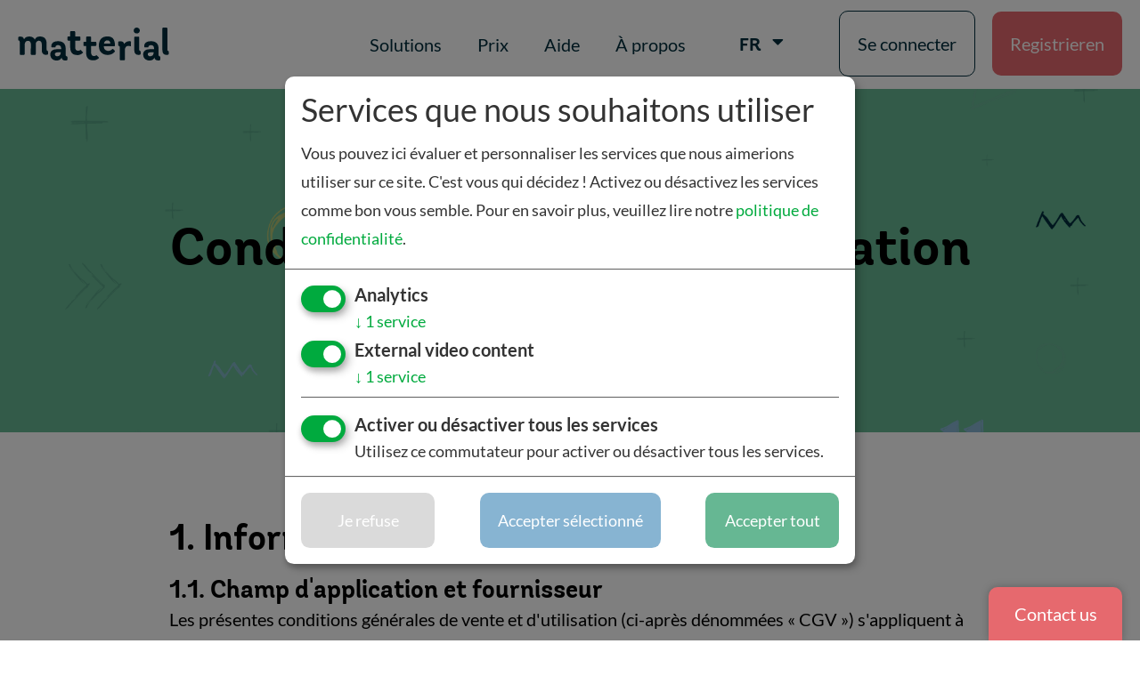

--- FILE ---
content_type: text/html; charset=utf-8
request_url: https://www.matterial.com/fr/cgv
body_size: 58502
content:
<!DOCTYPE html>
<html lang="fr">
  <head>
    <title>Matterial — AGB</title>
    <meta content="IE=edge" http-equiv="X-UA-Compatible">
    <meta charset="utf-8">
    <meta name="author" content="matterial GmbH">
    <meta name="revisit-after" content="3 days">
    <meta name="robots" content="index,follow" />
    <meta name="geo.position" CONTENT="50.0064925; 8.2496825">
    <meta name="geo.placename" CONTENT="Matterial GmbH, Mainzer Str. 254, 55218 Ingelheim">
    <meta name="viewport" content="width=device-width, initial-scale=1.0, user-scalable=no" />
    <link rel="shortcut icon" href="/favicon.ico" type="image/x-icon" />
    <link href="https://www.matterial.com/de/agb" hreflang="de" rel="alternate" />
    <link href="https://www.matterial.com/en/legal-terms" hreflang="en" rel="alternate" />
    <link href="https://www.matterial.com/it/cgc" hreflang="it" rel="alternate" />
    <link href="https://www.matterial.com/fr/cgv" hreflang="fr" rel="alternate" />
    <link rel="stylesheet" media="all" href="/assets/application-9968ba134ae1d6ed22ed1982f249c44d4285722256761c35fc39184294063cd0.css" data-turbolinks-track="reload" />
    
    <meta name="csrf-param" content="authenticity_token" />
<meta name="csrf-token" content="HbEViuT/iukPfaA0rLj44OgxSAd0XcuMe4p1aylYxJkbriMd4jBtF2LHo8MqB374/L/hrzjgT+6D/7qPqkCiYA==" />
  </head>

  <body class="fr  agb">
    <header class="bg-green colored-bg agb no-fullscreen">
      <nav id="main-nav">
  <div class="content">
    <div class="logo"><a class="logo" href="/fr/"><svg height="37" id="matterial-logo" version="1.1" viewBox="0 0 500.00001 109.41475" width="170" xmlns="http://www.w3.org/2000/svg">
  <desc>matterial</desc>
  <path d="m 97.600871,77.789891 c -1.817521,0 -3.271538,-1.81752 -3.271538,-5.27081 l 0,-19.08397 c 0,-13.08615 -6.179571,-23.80952 -21.264994,-23.80952 -11.813886,0 -15.448928,5.27081 -17.811705,10.35986 -2.908034,-5.99781 -8.905853,-10.35986 -18.356961,-10.35986 -11.086878,0 -15.994184,5.27081 -17.811705,10.35986 l 0,-1.45401 c -0.90876,-5.63432 -5.452563,-8.7241 -11.9956379,-8.7241 -5.997819,0 -7.088331559226,1.81752 -7.088331559226,3.45329 l 0,6.90658 c 0,1.81752 0.545256269226,2.54453 1.454016759226,2.72628 1.8175209,0.18175 3.6350418,1.45402 3.6350418,5.27081 l 0,39.98546 c 0,1.63577 0.7270083,2.54453 2.5445292,2.54453 l 11.2686297,0 c 1.454017,0 2.544529,-1.09051 2.544529,-2.54453 l 0,-32.17012 c 0.181752,-5.08906 3.089786,-11.99564 10.723373,-11.99564 6.361324,0 9.814613,4.36205 9.814613,10.90513 l -0.181752,33.44238 c 0,1.63577 0.727009,2.54453 2.54453,2.54453 l 11.268629,0 c 1.454017,0 2.544529,-1.09051 2.544529,-2.54453 l 0,-31.80661 0,-0.90877 c 0,-2.36277 0.363505,-4.72555 1.635769,-6.72482 1.635769,-2.72628 4.180298,-5.08906 8.542348,-5.08906 6.361324,0 9.814613,4.36205 9.814613,10.90512 l 0,20.17449 c 0,10.72337 4.907307,15.81243 13.994911,15.81243 5.997819,0 7.270084,-1.99928 7.270084,-3.63504 l 0,-6.90658 c -0.181752,-1.63577 -0.727009,-2.36278 -1.817521,-2.36278 z" ></path>
  <path d="m 256.8157,47.255541 c 1.81752,0 2.54453,0.90876 2.54453,2.54453 l 0,8.7241 c 0,1.63577 -0.90876,2.54453 -2.54453,2.54453 l -14.90367,0 0,20.90149 c 0,8.54235 2.90803,12.72264 9.63286,12.72264 3.45329,0 6.17957,-1.45401 7.63359,-2.36277 0.90876,-0.54526 1.45402,-0.36351 2.36278,0.72701 1.27226,1.27226 5.81606,6.17957 5.81606,6.17957 0.54526,0.54525 0.72701,1.090509 0.54526,1.817519 -0.18175,0.54525 -0.72701,0.90876 -1.09051,1.27226 -1.45402,1.09051 -3.08979,2.18103 -4.72556,3.27154 -2.54453,1.45402 -5.27081,2.54453 -8.17884,3.08978 -1.45402,0.18176 -2.72628,0.36351 -4.1803,0.36351 -17.4482,0 -24.17303,-9.451109 -24.17303,-26.172299 l 0,-21.6285 -6.54307,0 c -1.63577,0 -2.54453,-0.90876 -2.54453,-2.54453 l 0,-8.7241 c 0,-1.45402 0.90876,-2.54453 2.54453,-2.54453 l 6.54307,0 0,-15.08542 c 0,-1.63577 0.72701,-2.54453 2.54453,-2.54453 l 11.26863,0 c 1.81752,0 2.54453,0.90876 2.54453,2.72628 l 0,15.08542 14.90367,0 z" ></path>
  <path d="m 203.92584,29.625591 c 1.81752,0 2.54453,0.90876 2.54453,2.54452 l 0,8.72411 c 0,1.63576 -0.90876,2.54452 -2.54453,2.54452 l -14.90367,0 0,20.90149 c 0,8.54235 2.90804,12.72265 9.63286,12.72265 3.45329,0 6.17957,-1.45402 7.63359,-2.36278 0.90876,-0.54525 1.45402,-0.3635 2.36278,0.72701 1.27226,1.27227 5.81606,6.17957 5.81606,6.17957 0.54526,0.54526 0.72701,1.09052 0.54526,1.81752 -0.18175,0.54526 -0.72701,0.90876 -1.09051,1.27227 -1.45402,1.09051 -3.08979,2.18102 -4.72556,3.27154 -2.54453,1.45401 -5.27081,2.54453 -8.17884,3.08978 -1.45402,0.18175 -2.72628,0.36351 -4.1803,0.36351 -17.4482,0 -24.17303,-9.45111 -24.17303,-26.1723 l 0,-21.81026 -6.54307,0 c -1.63577,0 -2.54453,-0.90876 -2.54453,-2.54452 l 0,-8.90586 c 0,-1.45401 0.90876,-2.54453 2.54453,-2.54453 l 6.54307,0 0,-15.08542 c 0,-1.63577 0.72701,-2.54453 2.54453,-2.54453 l 11.26863,0 c 1.81752,0 2.54453,0.90876 2.54453,2.72628 l 0,15.08543 14.90367,0 z" ></path>
  <path d="m 284.26027,62.340961 0,0.54526 c 0.18175,11.45038 9.63286,14.72192 14.72192,14.72192 6.72482,0 10.90512,-3.63504 13.08615,-5.81607 0.90876,-0.90876 1.81752,-1.63577 2.72628,-0.54526 l 5.63431,5.81607 c 0.90876,0.90876 0.90876,1.81752 0.36351,2.72628 -2.54453,3.63504 -9.99637,11.08688 -24.17303,11.08688 -16.35769,0 -28.89858,-10.54162 -28.89858,-30.53435 0,-19.08397 9.26935,-30.89786 28.71683,-30.89786 17.4482,0 24.53653,10.72338 24.53653,28.89859 0,3.08978 -0.54526,3.99854 -2.90803,3.99854 l -33.80589,0 z m 21.44674,-8.90585 c 0,-6.54308 -3.08978,-10.90513 -9.99636,-10.90513 -5.63432,0 -9.81461,3.27154 -11.08688,10.90513 l 21.08324,0 z" ></path>
  <path d="m 393.49327,19.629221 c -5.63431,0 -10.17811,-3.99855 -10.17811,-9.6328603 0,-5.63431 4.5438,-9.99636003309859 10.17811,-9.99636003309859 5.63432,0 10.35987,4.18029003309859 10.35987,9.99636003309859 0,5.6343103 -4.72555,9.6328603 -10.35987,9.6328603 z m 13.08615,67.61178 c 0,1.63577 -1.27226,3.45329 -7.27008,3.63504 -9.0876,0 -13.99491,-4.90731 -13.99491,-15.81243 l 0,-42.34824 c 0,-1.81752 0.72701,-2.54453 2.54453,-2.54453 l 11.26863,0 c 1.63577,0 2.54453,0.90876 2.54453,2.54453 l 0,39.80371 c 0,3.81679 1.63577,5.08906 3.45329,5.27081 0.90876,0 1.45401,0.54526 1.45401,2.36278 l 0,7.08833 z" ></path>
  <path d="m 500,87.241001 c 0,1.63577 -1.09051,3.45329 -7.27009,3.63504 -9.0876,0 -13.99491,-4.90731 -13.99491,-15.81243 l 0,-72.3373303 c 0,-1.63577 0.72701,-2.54453003 2.54453,-2.54453003 l 11.26863,0 c 1.63577,0 2.54453,0.90876003 2.54453,2.72628003 l 0,69.7928003 c 0,2.90803 0.72701,4.5438 2.54453,4.90731 0.90876,0.54525 2.36278,0.54525 2.36278,2.72628 l 0,6.90658 z" ></path>
  <path d="m 472.01018,105.59796 c 0,1.63577 -0.54526,3.81679 -7.08834,3.81679 -7.08833,0 -11.81388,-3.08978 -12.54089,-9.632859 -2.36278,3.998549 -4.90731,9.632859 -17.0847,9.632859 -11.26863,0 -20.35623,-7.63358 -20.35623,-19.992729 0,-8.17884 4.5438,-17.4482 21.81025,-17.4482 l 14.17666,0 0,-3.99854 c 0,-6.72483 -5.27081,-9.63286 -9.81461,-9.63286 -4.90731,0 -9.0876,2.18102 -9.0876,6.72482 0,1.09052 -1.27227,0.90876 -2.90804,0.90876 -2.72628,0 -5.45256,0 -8.17884,0 -2.90803,0 -2.72628,-1.99927 -2.54453,-5.08905 0,-1.63577 0.18175,-3.08979 0.72701,-4.54381 2.54453,-6.90658 9.0876,-11.08687 21.44674,-11.08687 18.17521,0 25.26355,10.54162 25.26355,23.26426 l 0,21.6285 c 0,3.45329 1.81752,5.08906 3.63504,5.63432 0.54525,0.18175 2.36277,0.727 2.36277,2.54453 l 0,7.270079 z M 438.9313,82.333691 c -5.08906,0 -8.90586,2.72628 -8.90586,5.99782 0,4.90731 3.99855,7.08833 7.9971,7.08833 12.72264,0 11.45038,-13.2679 11.45038,-13.2679 l -10.54162,0.18175 z" ></path>
  <path d="m 163.57688,105.59796 c 0,1.63577 -0.54526,3.81679 -7.08833,3.81679 -7.08833,0 -11.81389,-3.08978 -12.5409,-9.632859 -2.36277,3.998549 -4.9073,9.632859 -17.08469,9.632859 -11.26863,0 -20.35624,-7.63358 -20.35624,-19.992729 0,-8.17884 4.54381,-17.4482 21.81025,-17.4482 l 14.17667,0 0,-3.99854 c 0,-6.72483 -5.27081,-9.63286 -9.81462,-9.63286 -4.9073,0 -9.0876,2.18102 -9.0876,6.72482 0,1.09052 -1.27226,0.90876 -2.90803,0.90876 -2.72629,0 -5.45257,0 -8.17885,0 -2.90803,0 -2.72628,-1.99927 -2.54453,-5.08905 0,-1.63577 0.18176,-3.08979 0.72701,-4.54381 2.54453,-6.90658 9.08761,-11.08687 21.44675,-11.08687 18.17521,0 25.26354,10.54162 25.26354,23.26426 l 0,21.6285 c 0,3.45329 1.81752,5.08906 3.63504,5.63432 0.54526,0.18175 2.36278,0.727 2.36278,2.54453 l 0,7.270079 z M 130.498,82.333691 c -5.08906,0 -8.90585,2.72628 -8.90585,5.99782 0,4.90731 3.99854,7.08833 7.99709,7.08833 12.72265,0 11.45038,-13.2679 11.45038,-13.2679 l -10.54162,0.18175 z" ></path>
  <path d="m 372.41003,45.619771 c -1.27226,-0.3635 -2.18102,-0.18175 -3.81679,-0.18175 -1.09052,0 -2.18103,0 -3.27154,0.18175 -5.45256,0.90876 -10.54162,4.36205 -13.44966,8.90585 -1.27226,-6.17957 -6.17957,-9.0876 -12.72264,-9.0876 -5.08906,0 -7.08833,1.09051 -7.08833,3.08978 l 0,9.81462 c 0,1.63576 0.54525,2.54453 1.63577,2.54453 1.45401,0.18175 3.63504,1.27226 3.63504,5.45256 l 0,39.985459 c 0,1.45401 1.09051,2.54453 2.54453,2.54453 l 11.81388,0 c 1.81752,0 2.54453,-1.09052 2.54453,-2.72628 l 0,-33.078879 c 0.18175,-5.08906 3.27154,-12.17739 11.26863,-12.17739 3.27154,0 5.27081,0.727 6.72483,1.09051 1.09051,0.3635 1.99927,0.18175 2.18102,-1.09051 l 0.18176,-12.5409 c 0,-1.27226 -0.90876,-2.36278 -2.18103,-2.72628 z" ></path>
</svg>
<svg id="matterial-logo-mobile" version="1.1" viewBox="0 0 109 109" xmlns="http://www.w3.org/2000/svg">
  <desc>matterial</desc>
  <path d="m 97.600871,77.789891 c -1.817521,0 -3.271538,-1.81752 -3.271538,-5.27081 l 0,-19.08397 c 0,-13.08615 -6.179571,-23.80952 -21.264994,-23.80952 -11.813886,0 -15.448928,5.27081 -17.811705,10.35986 -2.908034,-5.99781 -8.905853,-10.35986 -18.356961,-10.35986 -11.086878,0 -15.994184,5.27081 -17.811705,10.35986 l 0,-1.45401 c -0.90876,-5.63432 -5.452563,-8.7241 -11.9956379,-8.7241 -5.997819,0 -7.088331559226,1.81752 -7.088331559226,3.45329 l 0,6.90658 c 0,1.81752 0.545256269226,2.54453 1.454016759226,2.72628 1.8175209,0.18175 3.6350418,1.45402 3.6350418,5.27081 l 0,39.98546 c 0,1.63577 0.7270083,2.54453 2.5445292,2.54453 l 11.2686297,0 c 1.454017,0 2.544529,-1.09051 2.544529,-2.54453 l 0,-32.17012 c 0.181752,-5.08906 3.089786,-11.99564 10.723373,-11.99564 6.361324,0 9.814613,4.36205 9.814613,10.90513 l -0.181752,33.44238 c 0,1.63577 0.727009,2.54453 2.54453,2.54453 l 11.268629,0 c 1.454017,0 2.544529,-1.09051 2.544529,-2.54453 l 0,-31.80661 0,-0.90877 c 0,-2.36277 0.363505,-4.72555 1.635769,-6.72482 1.635769,-2.72628 4.180298,-5.08906 8.542348,-5.08906 6.361324,0 9.814613,4.36205 9.814613,10.90512 l 0,20.17449 c 0,10.72337 4.907307,15.81243 13.994911,15.81243 5.997819,0 7.270084,-1.99928 7.270084,-3.63504 l 0,-6.90658 c -0.181752,-1.63577 -0.727009,-2.36278 -1.817521,-2.36278 z" ></path>
</svg>
</a></div>
    <ul>
      <li><a class="button color-blue-dark" href="/fr/solutions">Solutions</a></li>
      <li><a class="button color-blue-dark" href="/fr/prix">Prix</a></li>
      <li><a class="button color-blue-dark" href="/fr/support">Aide</a></li>
      <li><a class="button color-blue-dark" href="/fr/a-propos">À propos</a></li>
    </ul>
    <div class="button-set">
      <nav class="lang-switcher">
  <div class="lang-switcher__current button">
    FR 
    <span class="fas fa-caret-down"></span>  
  </div>
  <div class="lang-switcher__others shadowed rounded-corners">
        <a href="/de/agb">DE</a>
        <a href="/en/legal-terms">EN</a>
        <a href="/it/cgc">IT</a>
  </div>
</nav>
        <a id="loginLink" class="button button--border color-blue-dark" href="https://www.matterial.com/fr/login">Se connecter</a>
        <a id="registerLink" class="button bg-red color-white" href="https://www.matterial.com/fr/prix">Registrieren</a>
      <a id="logoutLink" style="display:none" href="#" class="button bg-red color-white">Se déconnecter</a>
      <label for="mobile-nav-toggle" class="button bg-red color-white"><span class="fas fa-bars"></span></label>
    </div>
  </div>
</nav>

<input type="checkbox" id="mobile-nav-toggle" style="display:none" />
<nav id="mobile-nav">
  <label for="mobile-nav-toggle" class="button bg-red color-white"><span class="fas fa-times-circle"></span></label>
  <nav class="lang-switcher">
  <div class="lang-switcher__current button">
    FR 
    <span class="fas fa-caret-down"></span>  
  </div>
  <div class="lang-switcher__others shadowed rounded-corners">
        <a href="/de/agb">DE</a>
        <a href="/en/legal-terms">EN</a>
        <a href="/it/cgc">IT</a>
  </div>
</nav>
  <br style="clear:both;" />
  <a class="button color-blue-dark" href="/fr/solutions">Solutions</a>
  <a class="button color-blue-dark" href="/fr/prix">Prix</a>
  <a class="button color-blue-dark" href="/fr/support">Aide</a>
  <a class="button color-blue-dark" href="/fr/a-propos">À propos</a>
    <a id="loginLink" class="button button--border color-blue-dark" href="https://www.matterial.com/fr/login">Se connecter</a>
    <a id="registerLink" class="button bg-red color-white" href="https://www.matterial.com/fr/prix">Registrieren</a>
  <a id="logoutLink" style="display:none" href="#" class="button bg-red color-white">Se déconnecter</a>
</nav>
<label for="mobile-nav-toggle" class="mobile-nav-protection"></label>
      <div class="content">
  <div class="grid">
    <div class="grid__item grid__item--span12 centered-text">
      <h1 class="white">Conditions générales d'utilisation</h1>
    </div>
  </div>
</div>

    </header>
    <main>
      <a class="fab" data-remote="true" href="/fr/sales_requests/new?sales_subject=sales">
        <span class="fab__text">Contact us</span> <span class="fab__icon icon-mail far fa-envelope"></span>
</a>      
<div class="wrapper">
  <div class="content">
    <div class="legal">

      <h2 id="1-informations-g-n-rales">1. Informations générales</h2>
      <h3 id="1-1-champ-d-application-et-fournisseur">1.1. Champ d&#39;application et fournisseur</h3>
      <p>Les présentes conditions générales de vente et d&#39;utilisation (ci-après dénommées « CGV ») s&#39;appliquent à tous les services fournis par matterial GmbH, Mainzer Str. 254, 55218 Ingelheim, Allemagne (ci-après dénommé « fournisseur ») en rapport avec l&#39;utilisation du logiciel de gestion des connaissances « matterial » à destination des entreprises.</p>
      <h3 id="1-2-matterial-">1.2. « matterial »</h3>
      <p>« matterial » permet à l&#39;utilisateur de sécuriser le savoir-faire et l&#39;expérience existants au sein de l&#39;entreprise, de contrôler et de permettre leur accès et diffusion au sein de l&#39;entreprise. « matterial » est un logiciel de gestion de la richesse de l&#39;expérience au sein d&#39;une organisation – un système simple pour enregistrer, distribuer et trouver des connaissances précieuses.</p>
      <h3 id="1-3-utilisateur">1.3. Utilisateur</h3>
      <p>Les utilisateurs de tous les services au sens des présentes CGV sont les consommateurs et les entreprises (ci-après dénommés « utilisateurs »), les services payants étant exclusivement réservés aux entreprises. Les consommateurs au sens des CGV sont des personnes physiques qui utilisent « matterial » uniquement à des fins qui ne sont ni attribuables à leur activité commerciale ni à leur activité professionnelle indépendante. Dans ce contexte, les entrepreneurs/entreprises sont des personnes physiques ou morales ou des sociétés de personnes dotées de la capacité juridique qui utilisent « matterial » dans le cadre de leurs activités commerciales ou professionnelles indépendantes.</p>
      <h3 id="1-4-stockage-du-texte-du-contrat">1.4. Stockage du texte du contrat</h3>
      <p>Le texte du contrat n&#39;est pas stocké par le fournisseur après la conclusion du contrat et n&#39;est donc pas accessible. La langue contractuelle est l’allemand. L&#39;utilisateur peut consulter, sauvegarder et imprimer ces CGV.</p>
      <h3 id="1-5-choix-de-la-l-gislation">1.5. Choix de la législation</h3>
      <p>Le droit de la République fédérale d&#39;Allemagne est applicable, à l&#39;exclusion du droit international privé et de la Convention des Nations Unies sur les contrats de vente internationale de marchandises. Dans le cas des consommateurs, le choix de la législation ne s&#39;applique que dans la mesure où la protection accordée par les dispositions impératives de la loi de l&#39;État dans lequel le consommateur a sa résidence habituelle est soustraite.</p>
      <h3 id="1-6-lieu-d-ex-cution-et-juridiction">1.6. Lieu d&#39;exécution et juridiction</h3>
      <p>Le lieu de juridiction exclusif pour tous les litiges découlant du présent contrat ou en rapport avec celui-ci est le siège social du fournisseur à Mayence, pour autant que l&#39;utilisateur soit un commerçant, une personne morale de droit public ou un fonds spécial de droit public.</p>
      <h2 id="2-services-offerts-par-le-fournisseur">2. Services offerts par le fournisseur</h2>
      <h3 id="2-1-utilisation-et-inscription-gratuites">2.1. Utilisation et inscription gratuites</h3>
      <p>Tous les utilisateurs peuvent utiliser « matterial » dans le cadre d&#39;une session utilisateur unique « gratuitement », c&#39;est-à-dire que toutes les fonctionnalités ne sont dans ce cas disponibles que pour un seul utilisateur.</p>
      <p>L&#39;utilisation de « matterial » requiert une inscription complétée avec succès. La gratuité ou non de l’utilisation et de l&#39;accès peut être révoquée à tout moment. Le fournisseur a le droit de rejeter les demandes de participation sans en donner les raisons. Lors de votre inscription, vous devez accepter les présentes CGV.</p>
      <h3 id="2-2-utilisation-payante">2.2. Utilisation payante</h3>
      <p>L&#39;utilisation payante de « matterial » n&#39;est accessible qu&#39;aux entrepreneurs/entreprises tel que défini au point 1.3. En outre, les dispositions des articles 9 et suivants des présentes CGV s&#39;appliquent.</p>
      <h3 id="2-3-tendue-des-fonctions">2.3. Étendue des fonctions</h3>
      <p>La portée actuelle respective des fonctions de « matterial » est précisée dans la description actuelle du service sur le site web <a href="/fr/prix">https://www.matterial.com/fr/prix</a>. Il décrit également comment accéder à « matterial » et quelles sont les exigences techniques auxquelles l&#39;utilisateur doit satisfaire pour utiliser « matterial ».</p>
      <h3 id="2-4-espace-de-stockage-et-acc-s-via-l-internet">2.4. Espace de stockage et accès via l&#39;internet</h3>
      <p>Le transfert de l&#39;utilisation de « matterial » pour l&#39;utilisateur conformément au point 2.1 a lieu via Internet. Cela inclut également l&#39;octroi d&#39;un espace de stockage sur des serveurs qui ont été loués par le fournisseur à cette fin.</p>
      <h3 id="2-5-point-de-livraison">2.5. Point de livraison</h3>
      <p>Le point de livraison pour « matterial » et les données est la sortie du routeur des centres informatiques utilisés par le fournisseur à Francfort-sur-le-Main, 60313, Allemagne et Karlsruhe, 76227, Allemagne. Le fournisseur est autorisé à redéfinir le point de livraison des données à tout moment, si cela est nécessaire pour permettre une utilisation fluide de « matterial » par l&#39;utilisateur. Le fournisseur informera l&#39;utilisateur au moins 45 jours à l&#39;avance, par e-mail.</p>
      <h3 id="2-6-espace-de-stockage">2.6. Espace de stockage</h3>
      <p>L&#39;utilisateur reçoit du fournisseur pour le stockage de ses données et pour l&#39;utilisation de « matterial » un espace de stockage situé sur un serveur loué par le fournisseur.</p>
      <h3 id="2-7-interdiction-de-transfert-des-tiers">2.7. Interdiction de transfert à des tiers</h3>
      <p>L&#39;utilisateur n&#39;est pas autorisé à transférer l&#39;espace de stockage mis à disposition par le fournisseur à un tiers pour une utilisation partielle ou totale, contre paiement ou gratuitement.</p>
      <h3 id="2-8-utilisation-non-autoris-e">2.8. Utilisation non autorisée</h3>
      <p>L&#39;utilisateur s&#39;engage à ne pas stocker sur l&#39;espace de stockage des contenus dont la mise à disposition, la publication et l&#39;utilisation violent le droit applicable ou des accords avec des tiers. En particulier, il veillera à ce que, lorsque des données à caractère personnel sont stockées, les personnes concernées soient suffisamment informées de l&#39;utilisation de ces données et il obtiendra leur consentement écrit préalable.</p>
      <h3 id="2-9-protection-et-s-curit-des-donn-es">2.9. Protection et sécurité des données</h3>
      <p>Le fournisseur prendra des précautions appropriées contre la perte de données et pour empêcher l&#39;accès non autorisé aux données de l&#39;utilisateur par des tiers. À cette fin, le fournisseur effectue des sauvegardes quotidiennes, vérifie si les données de l&#39;utilisateur ne contiennent pas de virus et fait installer des pare-feux conforment à l&#39;état actuel de la technique.</p>
      <h2 id="3-droits-d-utilisation">3. Droits d&#39;utilisation</h2>
      <h3 id="3-1-droit-d-utilisation-simple-et-limit-dans-le-temps">3.1. Droit d&#39;utilisation simple et limité dans le temps</h3>
      <p>Le fournisseur accorde à l&#39;utilisateur le droit non exclusif et non transférable d&#39;utiliser « matterial » conformément au champ d&#39;application défini pendant la durée du contrat dans le cadre de cloud-computing. Le droit d&#39;utilisation est limité au <a href="https://www.matterial.com/fr/prix">paquet</a> sélectionné par l&#39;utilisateur.</p>
      <h3 id="3-2-droits-plus-tendus">3.2. Droits plus étendus</h3>
      <p>L&#39;utilisateur ne peut pas solliciter des droits qui ne sont pas expressément accordés. En particulier, il n&#39;existe aucun droit d&#39;utiliser « matterial » au-delà de l&#39;utilisation convenue ou de le faire utiliser par des tiers ou de le rendre accessible à des tiers. La reproduction, la vente ou le transfert temporaire de « matterial », en particulier la location ou le prêt, ne sont pas autorisés.</p>
      <h3 id="3-3-mises-jour-am-liorations-etc-">3.3. Mises à jour, améliorations, etc.</h3>
      <p>Si le fournisseur publie de nouvelles versions, des mises à jour, des mises à niveau de « matterial » pendant la durée du contrat, les droits ci-dessus s&#39;appliquent également à celles-ci.</p>
      <h3 id="3-4-bases-de-donn-es-et-uvres-de-bases-de-donn-es-de-l-utilisateur">3.4. Bases de données et œuvres de bases de données de l&#39;utilisateur</h3>
      <p>Si et dans la mesure où, pendant la durée du contrat, notamment en compilant les données d&#39;application de l&#39;utilisateur, une base de données, des bases de données, une œuvre de base de données ou des œuvres de base de données en rapport avec l&#39;utilisation de « matterial » sont créées sur les serveurs loués par le fournisseur dans le cadre d&#39;activités autorisées par le présent contrat, l&#39;utilisateur bénéficie des droits respectifs y afférents. Ce dernier reste propriétaire des bases de données ou des œuvres de base de données même après la fin du contrat.</p>
      <p>Toutefois, en cas de défaut de paiement de l&#39;utilisateur, le fournisseur est en droit d&#39;exercer des droits de rétention dans ces bases de données ou œuvres de bases de données et de refuser de les restituer jusqu&#39;au règlement de la créance correspondante.</p>
      <h3 id="3-5-production-de-donn-es">3.5. Production de données</h3>
      <p>La diffusion des données, conformément au point 3.4, est effectuée par le fournisseur sous la forme d&#39;un téléchargement aux formats JSON, HTML et MARKDOWN dans la version actuelle. L&#39;utilisateur n&#39;est pas autorisé à recevoir le logiciel adapté à l&#39;utilisation des données.</p>
      <h2 id="4-interruptions-et-disponibilit-s">4. Interruptions et disponibilités</h2>
      <h3 id="4-1-ajustements-modifications-et-ajouts">4.1. Ajustements, modifications et ajouts</h3>
      <p>Les adaptations, modifications et ajouts apportés à « matterial » ainsi que les mesures qui servent à identifier et à remédier aux dysfonctionnements n&#39;entraîneront une interruption temporaire ou une altération de l&#39;accessibilité que si cela est absolument nécessaire pour des raisons techniques.</p>
      <h2 id="5-obligations-de-l-utilisateur">5. Obligations de l&#39;utilisateur</h2>
      <h3 id="5-1-responsabilit-pour-l-usage-personnel">5.1. Responsabilité pour l&#39;usage personnel</h3>
      <p>L&#39;utilisateur s&#39;engage à ne pas placer sur l&#39;espace de stockage mis à disposition des contenus illégaux qui enfreignent les lois, les réglementations officielles ou les droits de tiers.</p>
      <h3 id="5-2-sauvegarde-des-donn-es">5.2. Sauvegarde des données</h3>
      <p>Nonobstant les obligations du fournisseur en matière de sauvegarde des données, l&#39;utilisateur est responsable de la saisie et de la conservation des données et informations nécessaires à l&#39;utilisation de « matterial ». Cela concerne parfois la manipulation prudente et consciencieuse des logins et des mots de passe. Les données d&#39;accès, que l&#39;utilisateur a reçues du fournisseur pour l&#39;utilisation de « matterial », doivent être protégées contre l&#39;accès par des tiers non autorisés.</p>
      <h3 id="5-3-contenu-propre">5.3. Contenu propre</h3>
      <p>L&#39;utilisateur doit vérifier que ses données et informations ne contiennent pas de virus ou d&#39;autres éléments nuisibles avant de les saisir et utiliser à cette fin des programmes de protection antivirus à jour.</p>
      <h3 id="5-4-infractions-de-l-utilisateur-contre-les-droits-des-tiers">5.4. Infractions de l&#39;utilisateur contre les droits des tiers</h3>
      <p>L&#39;utilisateur s&#39;engage à indemniser le fournisseur de toutes les réclamations de tiers fondées sur les données stockées par l&#39;utilisateur et à rembourser au fournisseur les frais engagés par ce dernier en raison d&#39;éventuelles violations des droits.</p>
      <h3 id="5-5-co-ts-des-actions-participatives">5.5. Coûts des actions participatives</h3>
      <p>L&#39;utilisateur effectue tous les actions participatives à ses propres frais.</p>
      <h3 id="5-6-blocage-de-l-acc-s">5.6. Blocage de l&#39;accès</h3>
      <p>Le fournisseur est autorisé à bloquer immédiatement l&#39;espace de stockage s&#39;il existe un soupçon justifié que les données stockées par l&#39;utilisateur sont illégales et/ou violent les droits de tiers. Une suspicion fondée d&#39;illégalité et/ou de violation des droits existe notamment si les tribunaux, les autorités et/ou d&#39;autres tiers en informent le fournisseur. Le fournisseur doit informer immédiatement l&#39;utilisateur du blocage et de la raison de celui-ci. Le blocage est levé dès que le soupçon est infirmé.</p>
      <h3 id="5-7-violations-des-obligations-de-l-utilisateur">5.7. Violations des obligations de l&#39;utilisateur</h3>
      <p>En cas de violations graves ou répétées des obligations de coopération, le fournisseur a le droit de résilier un contrat sans préavis.</p>
      <h2 id="6-ch-ances-et-r-siliation-de-free-">6. Échéances et résiliation de « Free »</h2>
      <p>Dans le cas d&#39;une utilisation unique « Free », qui est fournie gratuitement, l&#39;utilisateur a la possibilité d&#39;utiliser « matterial » pour une durée indéterminée. Le contrat d&#39;utilisation peut être révoqué à tout moment via le compte d&#39;utilisateur. Les données d&#39;utilisation seront supprimées dans un délai d&#39;une semaine après réception de la résiliation.</p>
      <h2 id="7-responsabilit-pour-les-d-fauts-responsabilit-">7. Responsabilité pour les défauts / Responsabilité</h2>
      <p>Le fournisseur est responsable envers les consommateurs pour les dommages conformément aux dispositions légales.</p>
      <h2 id="8-protection-des-donn-es">8. Protection des données</h2>
      <h3 id="8-1-fondements">8.1. Fondements</h3>
      <p>Les deux parties sont tenues de respecter les dispositions applicables en matière de protection des données, en particulier celles qui sont en vigueur en Allemagne, et leurs employés engagés dans le cadre du contrat s’y astreignent, dans la mesure où ils ne l&#39;ont pas déjà fait.</p>
      <h3 id="8-2-traitement-des-donn-es-caract-re-personnel">8.2. Traitement des données à caractère personnel</h3>
      <p>Si l&#39;utilisateur collecte, traite ou utilise des données personnelles, il est tenu de s&#39;assurer qu&#39;il est autorisé à le faire conformément aux dispositions applicables de la loi sur la protection des données, en particulier, et doit indemniser le fournisseur de toutes les réclamations de tiers en cas de violation.</p>
      <h2 id="9-l-utilisation-payante-de-matterial-team-">9. L&#39;utilisation payante de « matterial – Team »</h2>
      <h3 id="9-1-pour-les-entrepreneurs-entreprises-uniquement">9.1 Pour les entrepreneurs/entreprises uniquement</h3>
      <p>L&#39;utilisation payante de « matterial – Team » n&#39;est accessible qu&#39;aux utilisateurs qui sont des entrepreneurs/entreprises au sens du point 1.3. En plus des clauses 1 à 8 des présentes conditions générales, les clauses 9 à 13 suivantes des présentes conditions générales s&#39;appliquent aux entrepreneurs/entreprises.</p>
      <h3 id="9-1-conclusion-d-un-contrat-de-services-payant">9.1. Conclusion d&#39;un contrat de services payant</h3>
      <p>Tous les services et prestations du fournisseur en relation avec « matterial » sont exclusivement à la disposition des utilisateurs entrepreneurs/entreprises conformément au point 1.3 des présentes CGV et sont sans engagement. Seule la réservation ou l&#39;acceptation par l&#39;utilisateur via <a href="https://www.matterial.com/?locale=fr">www.matterial.com</a> représente une offre de l&#39;utilisateur au sens du § 145 du Code civil allemand (BGB), que le fournisseur peut accepter par écrit ou par e-mail.</p>
      <h3 id="9-2-obligations-d-information-pour-les-transactions-commerciales-lectroniques-avec-les-entrepreneurs-entreprises">9.2. Obligations d&#39;information pour les transactions commerciales électroniques avec les entrepreneurs/entreprises</h3>
      <p>L&#39;utilisateur renonce conformément au § 312 i alinéa 2 point 2 du BGB à l&#39;accomplissement des devoirs d&#39;information pour les transactions commerciales électroniques selon le § 312 i alinéa 1 n° 1   3 du BGB.</p>
      <h2 id="10-location-de-logiciels-aux-utilisateurs-entrepreneurs-entreprises">10. Location de logiciels aux utilisateurs entrepreneurs/entreprises</h2>
      <p>L&#39;utilisateur peut utiliser le logiciel de gestion des connaissances « matterial » dans la version actuelle et dans la mesure où il l&#39;a commandé, moyennant un paiement pour la période convenue dans le contrat.</p>
      <h3 id="10-1-espace-de-stockage">10.1. Espace de stockage</h3>
      <p>Si l&#39;espace de stockage des données n&#39;est plus suffisant, le fournisseur en informera l&#39;utilisateur. L&#39;utilisateur peut ensuite commander à nouveau les quotas requis, moyennant paiement, auprès du fournisseur et sous réserve de disponibilité.</p>
      <h3 id="10-2-fins-commerciales-propres">10.2. Fins commerciales propres</h3>
      <p>L&#39;utilisateur peut utiliser « matterial » exclusivement pour ses propres activités commerciales.</p>
      <h3 id="10-3-service-et-d-lais-de-service">10.3. Service et délais de service</h3>
      <p>Les fonctions de base de « matterial » sont contrôlées quotidiennement. La maintenance est généralement assurée du lundi au vendredi de 9 h 00 à 17 h 00. En cas de bugs graves et que l&#39;utilisation n&#39;est plus possible ou sérieusement limitée, la maintenance est effectuée dans les 3 heures suivant la connaissance ou l&#39;information par l&#39;utilisateur. Le fournisseur informe immédiatement les utilisateurs des travaux de maintenance et les exécute dans les plus brefs délais conformément aux conditions techniques.<br>Si la correction des bugs n&#39;est pas possible dans les 12 heures, le fournisseur en informera les utilisateurs dans les 24 heures par courrier électronique, en indiquant les raisons et le délai prévu pour la correction des bugs.</p>
      <h3 id="10-4-disponibilit-">10.4. Disponibilité</h3>
      <p>La disponibilité des services respectifs convenus par contrat est de 98,5 % en moyenne par mois, y compris les travaux de maintenance, mais la disponibilité ne sera pas compromise ou interrompue pendant plus de deux jours civils consécutifs.</p>
      <h2 id="11-paiement-et-ch-ance-des-services-payants">11. Paiement et échéance des services payants</h2>
      <h3 id="11-1-montant">11.1. Montant</h3>
      <p>L&#39;utilisateur s&#39;engage à payer le tarif mensuel convenu pour la mise à disposition de « matterial » et l&#39;octroi d&#39;un espace de stockage. Sauf convention contraire, le paiement est basé sur la liste de prix du fournisseur sur le site web <a href="https://www.matterial.com/?locale=fr">www.matterial.com</a> valable au moment de la conclusion du contrat.</p>
      <h3 id="11-2-paiement-l-avance">11.2. Paiement à l’avance</h3>
      <p>Sauf convention contraire, le paiement du tarif convenu est effectué mensuellement à l&#39;avance par l&#39;utilisateur avec le moyen de paiement sélectionné. Le paiement est traité par le service de paiement en ligne « Stripe Inc » dont le siège est aux États-Unis (185 Berry Street, Suite 550 San Francisco, CA 94107, États-Unis). Plus d&#39;informations : <a href="https://stripe.com/de/privacy">https://stripe.com/de/privacy</a></p>
      <h3 id="11-3-tarifs">11.3. Tarifs</h3>
      <p>Tous les tarifs du fournisseur sont en euros plus la taxe de vente légale au taux en vigueur.</p>
      <h3 id="11-4-ajustement-des-prix">11.4. Ajustement des prix</h3>
      <p>Le fournisseur est autorisé à adapter la liste de prix en vigueur à l&#39;évolution des conditions du marché, par exemple en raison d&#39;une augmentation des coûts d&#39;approvisionnement, des taxes ou des droits, pour la première fois après la fin de chaque année contractuelle. L&#39;utilisateur sera immédiatement informé de tout ajustement de prix. Si les ajustements dépassent de manière significative le niveau de l’inflation, l’utilisateur dispose d’un droit de résiliation extraordinaire. L&#39;utilisateur est expressément informé de ce droit de résiliation à la réception de la notification d&#39;ajustement.</p>
      <h3 id="11-5-d-faut-de-paiement">11.5. Défaut de paiement</h3>
      <p>Si l&#39;utilisateur accuse un retard de paiement d&#39;au moins deux versements consécutifs, le fournisseur est en droit de régler tous les montants dus jusqu&#39;à la fin de la durée minimale du contrat. En outre, le fournisseur est autorisé à bloquer temporairement l&#39;accès de l&#39;utilisateur à « matterial » jusqu&#39;à la réception du paiement de toutes les créances en cours.</p>
      <h2 id="12-ch-ances-et-r-siliation">12. Échéances et résiliation</h2>
      <h3 id="12-1-dur-e-minimale-du-contrat-pour-l-utilisation-payante">12.1. Durée minimale du contrat pour l&#39;utilisation payante</h3>
      <p>Le contrat pour l&#39;utilisation payante de « matterial » est, sauf convention contraire, conclu pour une durée minimale d&#39;un mois à compter du début du contrat. La relation contractuelle commence par la transmission des données d&#39;accès par le fournisseur à l&#39;utilisateur à l&#39;adresse électronique fournie par ce dernier.</p>
      <h3 id="12-2-r-siliation-ordinaire-et-modification-des-forfaits-de-services">12.2. Résiliation ordinaire et modification des forfaits de services</h3>
      <p>Le contrat peut être résilié par les deux parties à tout moment par écrit ou par e-mail avec un délai de préavis de 7 jours jusqu&#39;à la fin du mois contractuel. Si le contrat n&#39;est pas résilié en temps voulu, la relation contractuelle est prolongée d&#39;un mois supplémentaire.</p>
      <p>L&#39;utilisateur a également la possibilité de prolonger ou de réduire ses forfaits de services commandés avec un préavis de 7 jours avant la fin de la période contractuelle. Cela peut être effectué via le compte d&#39;utilisateur. Les conditions relatives au nouveau forfait de service choisi s&#39;appliqueront alors pour le mois contractuel suivant.</p>
      <h3 id="12-3-r-siliation-pour-cause-r-elle">12.3. Résiliation pour cause réelle</h3>
      <p>Le droit de chaque partie de résilier le contrat en cours sans préavis pour un motif valable reste inchangé. Le fournisseur a notamment le droit de résilier le contrat sans préavis si l&#39;utilisateur n&#39;effectue pas les paiements dus malgré les rappels et la fixation d&#39;un délai de grâce, ou s&#39;il enfreint les dispositions contractuelles relatives à l&#39;utilisation de « matterial ». La résiliation sans préavis exige en tout état de cause que l&#39;autre partie reçoive un avertissement écrit et soit invitée à justifier la raison alléguée de la résiliation sans préavis dans un délai raisonnable.</p>
      <h2 id="13-responsabilit-">13. Responsabilité</h2>
      <h3 id="13-1-limitation-de-la-responsabilit-l-gard-des-entrepreneurs-entreprises">13.1. Limitation de la responsabilité à l&#39;égard des entrepreneurs/entreprises</h3>
      <p>En cas d&#39;intention ou de négligence grave, le fournisseur est responsable sans limitation de tous les dommages causés par lui et ses représentants légaux ou agents d&#39;exécution. À tous les autres égards, le fournisseur n&#39;est responsable envers les entrepreneurs/entreprises que s&#39;il a manqué à une obligation contractuelle fondamentale (obligation cardinale). Dans ces cas, la responsabilité est limitée à l&#39;indemnisation des dommages prévisibles typiques du contrat.</p>
      <h3 id="13-2-dommages-corporels-et-responsabilit-du-fait-des-produits">13.2. Dommages corporels et responsabilité du fait des produits</h3>
      <p>Les limitations de responsabilité ci-dessus ne s&#39;appliquent pas aux atteintes à la vie, au corps ou à la santé. Dans ces cas, la responsabilité du fournisseur est illimitée. La responsabilité selon les dispositions de la loi sur la responsabilité du fait des produits reste inchangée.</p>
      <h3 id="13-3-agent-d-ex-cution">13.3. Agent d&#39;exécution</h3>
      <p>Les dispositions ci-dessus s&#39;appliquent également aux agents d&#39;exécution du fournisseur.</p>
      <h3 id="13-4-force-majeure">13.4. Force majeure</h3>
      <p>Le fournisseur est libéré de l&#39;obligation d&#39;exécution du contrat dans la mesure où l&#39;inexécution des services est due à la survenance après la conclusion du contrat de circonstances de force majeure. Les circonstances de force majeure comprennent notamment les infiltrations d&#39;eau, les pannes de courant et les interruptions ou destructions de lignes ou d&#39;infrastructures de transport de données, ainsi que les guerres, les grèves, les émeutes, les expropriations, les changements juridiques cardinaux, les tempêtes, les inondations et autres catastrophes naturelles. Le fournisseur informera les utilisateurs de la survenance d&#39;un cas de force majeure immédiatement et par écrit.</p>
      <h2 id="14-contenu-de-l-utilisateur">14. Contenu de l&#39;utilisateur</h2>
      <p>Le fournisseur n&#39;est pas responsable du contenu appartenant à l&#39;utilisateur. Si un tiers fait une réclamation contre le fournisseur à cet égard en raison de la violation des droits de propriété, l&#39;utilisateur doit indemniser le fournisseur de toute réclamation.</p>
      <h2 id="15-sous-traitance">15. Sous-traitance</h2>
      <p>Le fournisseur est libre de recourir à l&#39;aide de travailleurs indépendants et de sous-traitants pour la fourniture de services, sauf si des intérêts justifiés de l&#39;utilisateur entrent en conflit. Les tiers sont toujours mandatés en leur propre nom et pour leur propre compte. Le fournisseur est responsable des tiers comme de sa propre faute.</p>
      <h1 id="b-conditions-sp-ciales-de-formation-pour-les-webinaires-et-les-formations-internes-de-matterial-">B. Conditions spéciales de formation pour les webinaires et les formations internes de « matterial »</h1>
      <h2 id="1-g-n-ralit-s-et-champ-d-application">1. Généralités et champ d&#39;application</h2>
      <p>Les présentes conditions spéciales de formation (ci-après dénommées « CSF ») régissent les conditions des ateliers et des cours de formation pour l&#39;utilisation et le maniement du logiciel de gestion des connaissances « matterial », qui sont proposés par la société matterial GmbH, Mainzer Str. 254, 55218 Ingelheim (ci-après dénommée « prestataire »). Les CSF s&#39;appliquent en plus des <a href="https://www.matterial.com/fr/cgv">Allgemeine Geschäfts- und Nutzungsbedingungen (nachfolgend „AGB“)</a> du fournisseur. En cas de contradictions avec les CGV, les dispositions des présentes CGV priment.</p>
      <h2 id="2-services-suppl-mentaires-du-prestataire">2. Services supplémentaires du prestataire</h2>
      <p>Si nécessaire, le client a la possibilité de réserver des webinaires et/ou des cours de formation internes payants sur l’utilisation de « matterial » qui sont dispensés par des instructeurs qualifiés sélectionnés par le prestataire. Les contenus résultent des offres respectives du fournisseur.</p>
      <h2 id="3-webinaires">3. Webinaires</h2>
      <p>Via son compte d&#39;utilisateur, l&#39;utilisateur a la possibilité, selon ses besoins, de réserver sur <a href="https://www.matterial.com/?locale=fr">www.matterial.com</a> les webinaires proposés par le fournisseur pour « matterial ». Les exigences techniques, notamment en ce qui concerne le logiciel de webinaire utilisé par le fournisseur, sont décrites dans l&#39;offre correspondante.</p>
      <h2 id="4-formations-internes">4. Formations internes</h2>
      <p>Outre les webinaires proposés, il est également possible d&#39;organiser des cours de formation interne du prestataire dans les locaux de l&#39;utilisateur. À cette fin, il est toutefois obligatoire de s&#39;adresser par écrit ou par courrier électronique au fournisseur. Après réception de la demande, le prestataire vérifie la faisabilité et informe l&#39;utilisateur des conditions par écrit ou par courrier électronique dans le cadre d&#39;une offre, que l&#39;utilisateur peut accepter dans les 14 jours par écrit ou par courrier électronique. Si une formation en interne n&#39;est pas possible, le fournisseur en informera le client.</p>
      <h2 id="5-frais-et-modalit-s-de-paiement">5. Frais et modalités de paiement</h2>
      <h3 id="5-1-montant">5.1 Montant</h3>
      <p>Le montant des frais pour les services supplémentaires réservés par l&#39;utilisateur est mentionné dans les offres sous-jacentes selon les points 2.-4. de ce CSF.</p>
      <h3 id="5-2-d-lai-de-paiement">5.2 Délai de paiement</h3>
      <p>Les frais pour les webinaires sont dus immédiatement après l&#39;inscription de l&#39;utilisateur. La date de paiement d&#39;une formation en interne dépend du contenu de l&#39;offre conformément au point 4. Si rien n&#39;est spécifié, les frais sont dus au plus tard 14 jours après la réalisation de la formation en entreprise.</p>
      <h3 id="5-3-mode-de-paiement">5.3 Mode de paiement</h3>
      <p>Sauf indication contraire, l&#39;utilisateur effectuera le paiement des services supplémentaires selon le mode de paiement sélectionné dans le compte de l&#39;utilisateur.</p>
      <h2 id="6-d-lais">6. Délais</h2>
      <p>Les délais ne sont contraignants pour le prestataire que s&#39;ils ont été expressément confirmés comme tels par écrit ou par courrier électronique.</p>
      <h2 id="7-annulations">7. Annulations</h2>
      <h3 id="7-1-annulation-gratuite">7.1. Annulation gratuite</h3>
      <p>L&#39;utilisateur peut annuler gratuitement un webinaire réservé 24 heures avant le début de l&#39;événement.</p>
      <p>Les formations en interne commandées peuvent être annulées gratuitement jusqu&#39;à deux semaines avant la date convenue.</p>
      <h3 id="7-2-d-lai-diff-rent">7.2. Délai différent</h3>
      <p>S&#39;il s&#39;avère après l&#39;expiration du délai prévu au point ... ou ... que l&#39;utilisateur n&#39;est pas en mesure de respecter la date convenue – pour quelque raison que ce soit – alors il s’efforcera de convenir d’un autre délai avec le fournisseur.</p>
      <h3 id="7-3-pas-d-accord-sur-un-d-lai-diff-rent">7.3. Pas d&#39;accord sur un délai différent</h3>
      <p>Si les parties ne peuvent se mettre d&#39;accord sur un autre délai, les dispositions suivantes s&#39;appliquent</p>
      <p>a) en cas d&#39;annulation d&#39;un webinaire :</p>
      <ul>
      <li>moins de six à trois semaines avant la date convenue : 50 %</li>
      <li>moins de trois semaines avant la date convenue : 75 %</li>
      </ul>
      <p>b) en cas d&#39;annulation d&#39;une formation en interne :</p>
      <ul>
      <li>moins de six à trois semaines avant la date convenue : 50 %</li>
      <li>moins de trois semaines avant la date convenue : 75 %</li>
      </ul>
      <p>des frais bruts plus la TVA, à payer par l&#39;utilisateur au fournisseur.</p>
      <h3 id="7-4-r-glement-de-cr-ance">7.4 Règlement de créance</h3>
      <p>Avec les paiements mentionnés ci-dessus, toutes les créances du prestataire sont réglées.</p>
      <h3 id="7-5-forme-de-l-annulation">7.5 Forme de l&#39;annulation</h3>
      <p>Les annulations doivent être faites par écrit ou par e-mail.</p>
      <h2 id="8-obligations-de-coop-ration">8. Obligations de coopération</h2>
      <h3 id="8-1-fondement">8.1 Fondement</h3>
      <p>Dans le cas des formations internes, l&#39;obligation de coopération de l&#39;utilisateur est une condition préalable à la fourniture du service par le prestataire, à savoir la fourniture de la formation interne.</p>
      <h3 id="8-2-acc-s-aux-locaux-de-l-utilisateur">8.2 Accès aux locaux de l&#39;utilisateur</h3>
      <p>En cas de formation interne, l&#39;utilisateur est tenu de permettre au prestataire ou aux formateurs qui lui sont affectés d&#39;accéder aux salles de formation qu&#39;il met à disposition.</p>
      <h3 id="8-3-mise-en-place">8.3 Mise en place</h3>
      <p>Sauf accord contraire, la mise en place de la formation interne relève de la responsabilité de l&#39;utilisateur. En particulier, l&#39;utilisateur doit mettre à disposition des salles de formation appropriées et le matériel nécessaire.</p>
      <h3 id="8-4-autres-obligations-de-coop-ration">8.4 Autres obligations de coopération</h3>
      <p>Si cela est nécessaire pour la mise en place de la formation interne, d&#39;autres obligations de coopération de l&#39;utilisateur sont définies dans l&#39;offre sous-jacente du prestataire.</p>
      <h2 id="9-droits-d-utilisation-du-mat-riel-de-formation">9. Droits d&#39;utilisation du matériel de formation</h2>
      <p>Si le prestataire fournit des documents et du matériel de formation appropriés (électroniques ou imprimés) dans le cadre d&#39;un webinaire ou d&#39;une formation interne, il accorde à l&#39;utilisateur le droit non exclusif d&#39;utilisation de ces œuvres, qui est toutefois illimité en termes de contenu, de lieu et de temps.</p>


    </div>
  </div>
</div>
    </main>
    <footer id="footer">
  <div class="wrapper">
    <div class="content">
      <div class="grid">
        <div class="grid__item grid__item--span3 p-right-xxl logo">
          <svg height="109.41475" id="matterial-logo" version="1.1" viewBox="0 0 500.00001 109.41475" width="500" xmlns="http://www.w3.org/2000/svg">
  <desc>matterial</desc>
  <path d="m 97.600871,77.789891 c -1.817521,0 -3.271538,-1.81752 -3.271538,-5.27081 l 0,-19.08397 c 0,-13.08615 -6.179571,-23.80952 -21.264994,-23.80952 -11.813886,0 -15.448928,5.27081 -17.811705,10.35986 -2.908034,-5.99781 -8.905853,-10.35986 -18.356961,-10.35986 -11.086878,0 -15.994184,5.27081 -17.811705,10.35986 l 0,-1.45401 c -0.90876,-5.63432 -5.452563,-8.7241 -11.9956379,-8.7241 -5.997819,0 -7.088331559226,1.81752 -7.088331559226,3.45329 l 0,6.90658 c 0,1.81752 0.545256269226,2.54453 1.454016759226,2.72628 1.8175209,0.18175 3.6350418,1.45402 3.6350418,5.27081 l 0,39.98546 c 0,1.63577 0.7270083,2.54453 2.5445292,2.54453 l 11.2686297,0 c 1.454017,0 2.544529,-1.09051 2.544529,-2.54453 l 0,-32.17012 c 0.181752,-5.08906 3.089786,-11.99564 10.723373,-11.99564 6.361324,0 9.814613,4.36205 9.814613,10.90513 l -0.181752,33.44238 c 0,1.63577 0.727009,2.54453 2.54453,2.54453 l 11.268629,0 c 1.454017,0 2.544529,-1.09051 2.544529,-2.54453 l 0,-31.80661 0,-0.90877 c 0,-2.36277 0.363505,-4.72555 1.635769,-6.72482 1.635769,-2.72628 4.180298,-5.08906 8.542348,-5.08906 6.361324,0 9.814613,4.36205 9.814613,10.90512 l 0,20.17449 c 0,10.72337 4.907307,15.81243 13.994911,15.81243 5.997819,0 7.270084,-1.99928 7.270084,-3.63504 l 0,-6.90658 c -0.181752,-1.63577 -0.727009,-2.36278 -1.817521,-2.36278 z" id="letter-1" ></path>
  <path d="m 256.8157,47.255541 c 1.81752,0 2.54453,0.90876 2.54453,2.54453 l 0,8.7241 c 0,1.63577 -0.90876,2.54453 -2.54453,2.54453 l -14.90367,0 0,20.90149 c 0,8.54235 2.90803,12.72264 9.63286,12.72264 3.45329,0 6.17957,-1.45401 7.63359,-2.36277 0.90876,-0.54526 1.45402,-0.36351 2.36278,0.72701 1.27226,1.27226 5.81606,6.17957 5.81606,6.17957 0.54526,0.54525 0.72701,1.090509 0.54526,1.817519 -0.18175,0.54525 -0.72701,0.90876 -1.09051,1.27226 -1.45402,1.09051 -3.08979,2.18103 -4.72556,3.27154 -2.54453,1.45402 -5.27081,2.54453 -8.17884,3.08978 -1.45402,0.18176 -2.72628,0.36351 -4.1803,0.36351 -17.4482,0 -24.17303,-9.451109 -24.17303,-26.172299 l 0,-21.6285 -6.54307,0 c -1.63577,0 -2.54453,-0.90876 -2.54453,-2.54453 l 0,-8.7241 c 0,-1.45402 0.90876,-2.54453 2.54453,-2.54453 l 6.54307,0 0,-15.08542 c 0,-1.63577 0.72701,-2.54453 2.54453,-2.54453 l 11.26863,0 c 1.81752,0 2.54453,0.90876 2.54453,2.72628 l 0,15.08542 14.90367,0 z" id="letter-2" ></path>
  <path d="m 203.92584,29.625591 c 1.81752,0 2.54453,0.90876 2.54453,2.54452 l 0,8.72411 c 0,1.63576 -0.90876,2.54452 -2.54453,2.54452 l -14.90367,0 0,20.90149 c 0,8.54235 2.90804,12.72265 9.63286,12.72265 3.45329,0 6.17957,-1.45402 7.63359,-2.36278 0.90876,-0.54525 1.45402,-0.3635 2.36278,0.72701 1.27226,1.27227 5.81606,6.17957 5.81606,6.17957 0.54526,0.54526 0.72701,1.09052 0.54526,1.81752 -0.18175,0.54526 -0.72701,0.90876 -1.09051,1.27227 -1.45402,1.09051 -3.08979,2.18102 -4.72556,3.27154 -2.54453,1.45401 -5.27081,2.54453 -8.17884,3.08978 -1.45402,0.18175 -2.72628,0.36351 -4.1803,0.36351 -17.4482,0 -24.17303,-9.45111 -24.17303,-26.1723 l 0,-21.81026 -6.54307,0 c -1.63577,0 -2.54453,-0.90876 -2.54453,-2.54452 l 0,-8.90586 c 0,-1.45401 0.90876,-2.54453 2.54453,-2.54453 l 6.54307,0 0,-15.08542 c 0,-1.63577 0.72701,-2.54453 2.54453,-2.54453 l 11.26863,0 c 1.81752,0 2.54453,0.90876 2.54453,2.72628 l 0,15.08543 14.90367,0 z" id="letter-3" ></path>
  <path d="m 284.26027,62.340961 0,0.54526 c 0.18175,11.45038 9.63286,14.72192 14.72192,14.72192 6.72482,0 10.90512,-3.63504 13.08615,-5.81607 0.90876,-0.90876 1.81752,-1.63577 2.72628,-0.54526 l 5.63431,5.81607 c 0.90876,0.90876 0.90876,1.81752 0.36351,2.72628 -2.54453,3.63504 -9.99637,11.08688 -24.17303,11.08688 -16.35769,0 -28.89858,-10.54162 -28.89858,-30.53435 0,-19.08397 9.26935,-30.89786 28.71683,-30.89786 17.4482,0 24.53653,10.72338 24.53653,28.89859 0,3.08978 -0.54526,3.99854 -2.90803,3.99854 l -33.80589,0 z m 21.44674,-8.90585 c 0,-6.54308 -3.08978,-10.90513 -9.99636,-10.90513 -5.63432,0 -9.81461,3.27154 -11.08688,10.90513 l 21.08324,0 z" id="letter-4" ></path>
  <path d="m 393.49327,19.629221 c -5.63431,0 -10.17811,-3.99855 -10.17811,-9.6328603 0,-5.63431 4.5438,-9.99636003309859 10.17811,-9.99636003309859 5.63432,0 10.35987,4.18029003309859 10.35987,9.99636003309859 0,5.6343103 -4.72555,9.6328603 -10.35987,9.6328603 z m 13.08615,67.61178 c 0,1.63577 -1.27226,3.45329 -7.27008,3.63504 -9.0876,0 -13.99491,-4.90731 -13.99491,-15.81243 l 0,-42.34824 c 0,-1.81752 0.72701,-2.54453 2.54453,-2.54453 l 11.26863,0 c 1.63577,0 2.54453,0.90876 2.54453,2.54453 l 0,39.80371 c 0,3.81679 1.63577,5.08906 3.45329,5.27081 0.90876,0 1.45401,0.54526 1.45401,2.36278 l 0,7.08833 z" id="letter-5" ></path>
  <path d="m 500,87.241001 c 0,1.63577 -1.09051,3.45329 -7.27009,3.63504 -9.0876,0 -13.99491,-4.90731 -13.99491,-15.81243 l 0,-72.3373303 c 0,-1.63577 0.72701,-2.54453003 2.54453,-2.54453003 l 11.26863,0 c 1.63577,0 2.54453,0.90876003 2.54453,2.72628003 l 0,69.7928003 c 0,2.90803 0.72701,4.5438 2.54453,4.90731 0.90876,0.54525 2.36278,0.54525 2.36278,2.72628 l 0,6.90658 z" id="letter-6" ></path>
  <path d="m 472.01018,105.59796 c 0,1.63577 -0.54526,3.81679 -7.08834,3.81679 -7.08833,0 -11.81388,-3.08978 -12.54089,-9.632859 -2.36278,3.998549 -4.90731,9.632859 -17.0847,9.632859 -11.26863,0 -20.35623,-7.63358 -20.35623,-19.992729 0,-8.17884 4.5438,-17.4482 21.81025,-17.4482 l 14.17666,0 0,-3.99854 c 0,-6.72483 -5.27081,-9.63286 -9.81461,-9.63286 -4.90731,0 -9.0876,2.18102 -9.0876,6.72482 0,1.09052 -1.27227,0.90876 -2.90804,0.90876 -2.72628,0 -5.45256,0 -8.17884,0 -2.90803,0 -2.72628,-1.99927 -2.54453,-5.08905 0,-1.63577 0.18175,-3.08979 0.72701,-4.54381 2.54453,-6.90658 9.0876,-11.08687 21.44674,-11.08687 18.17521,0 25.26355,10.54162 25.26355,23.26426 l 0,21.6285 c 0,3.45329 1.81752,5.08906 3.63504,5.63432 0.54525,0.18175 2.36277,0.727 2.36277,2.54453 l 0,7.270079 z M 438.9313,82.333691 c -5.08906,0 -8.90586,2.72628 -8.90586,5.99782 0,4.90731 3.99855,7.08833 7.9971,7.08833 12.72264,0 11.45038,-13.2679 11.45038,-13.2679 l -10.54162,0.18175 z" id="letter-7" ></path>
  <path d="m 163.57688,105.59796 c 0,1.63577 -0.54526,3.81679 -7.08833,3.81679 -7.08833,0 -11.81389,-3.08978 -12.5409,-9.632859 -2.36277,3.998549 -4.9073,9.632859 -17.08469,9.632859 -11.26863,0 -20.35624,-7.63358 -20.35624,-19.992729 0,-8.17884 4.54381,-17.4482 21.81025,-17.4482 l 14.17667,0 0,-3.99854 c 0,-6.72483 -5.27081,-9.63286 -9.81462,-9.63286 -4.9073,0 -9.0876,2.18102 -9.0876,6.72482 0,1.09052 -1.27226,0.90876 -2.90803,0.90876 -2.72629,0 -5.45257,0 -8.17885,0 -2.90803,0 -2.72628,-1.99927 -2.54453,-5.08905 0,-1.63577 0.18176,-3.08979 0.72701,-4.54381 2.54453,-6.90658 9.08761,-11.08687 21.44675,-11.08687 18.17521,0 25.26354,10.54162 25.26354,23.26426 l 0,21.6285 c 0,3.45329 1.81752,5.08906 3.63504,5.63432 0.54526,0.18175 2.36278,0.727 2.36278,2.54453 l 0,7.270079 z M 130.498,82.333691 c -5.08906,0 -8.90585,2.72628 -8.90585,5.99782 0,4.90731 3.99854,7.08833 7.99709,7.08833 12.72265,0 11.45038,-13.2679 11.45038,-13.2679 l -10.54162,0.18175 z" id="letter-8" ></path>
  <path d="m 372.41003,45.619771 c -1.27226,-0.3635 -2.18102,-0.18175 -3.81679,-0.18175 -1.09052,0 -2.18103,0 -3.27154,0.18175 -5.45256,0.90876 -10.54162,4.36205 -13.44966,8.90585 -1.27226,-6.17957 -6.17957,-9.0876 -12.72264,-9.0876 -5.08906,0 -7.08833,1.09051 -7.08833,3.08978 l 0,9.81462 c 0,1.63576 0.54525,2.54453 1.63577,2.54453 1.45401,0.18175 3.63504,1.27226 3.63504,5.45256 l 0,39.985459 c 0,1.45401 1.09051,2.54453 2.54453,2.54453 l 11.81388,0 c 1.81752,0 2.54453,-1.09052 2.54453,-2.72628 l 0,-33.078879 c 0.18175,-5.08906 3.27154,-12.17739 11.26863,-12.17739 3.27154,0 5.27081,0.727 6.72483,1.09051 1.09051,0.3635 1.99927,0.18175 2.18102,-1.09051 l 0.18176,-12.5409 c 0,-1.27226 -0.90876,-2.36278 -2.18103,-2.72628 z" id="letter-9" ></path>
</svg>

        </div>
        <div class="grid__item grid__item--span3 p-right-xxl">
          <h3 class="p-bottom-xl">Produit</h3>
          <ul>
            <li><a href="/fr/solutions">Solutions</a></li>
            <li><a href="/fr/prix">Prix et forfaits</a></li>
            <li><a href="/documentation/api">API</a></li>
            <li><a href="/fr/glossar">Glossary</a></li>
          </ul>
        </div>
        <div class="grid__item grid__item--span3 p-right-xxl">
          <h3 class="p-bottom-xl">Company</h3>
          <ul>
            <li><a href="/fr/a-propos">À propos</a></li>
            <li><a href="/fr/support">Assistance</a></li>
            <li><a href="/fr/artikel">Blog</a></li>
          </ul>
        </div>
        <div class="grid__item grid__item--span3">
          <h3 class="p-bottom-xl">Informations légales</h3>
          <ul>
            <li><a href="/fr/protection-des-donn%C3%A9es">Protection des données</a></li>
            <li><a href="/fr/mentions-l%C3%A9gales">Mentions légales</a></li>
            <li><a href="/fr/cgv">CGV</a></li>
            <li><a onclick="return klaro.show();">Cookies</a></li>
          </ul>
        </div>
      </div>
      
    </div>
  </div>
</footer>

    <script src="/assets/application-6a82c23641bca44ec6b32f70a6b22160f94d9f81f91793f5a0c2b37a781211ec.js" data-turbolinks-track="reload"></script>
    
    <div id="message-box" class="">
      <span class="closebtn" onclick="this.parentElement.removeAttribute('class');">&times;</span>
      <section id="message"></section>
    </div>
    <script type="text/plain" data-type="application/javascript" data-name="matomo">
  var _paq = window._paq = window._paq || [];
  _paq.push(['trackPageView']);
  _paq.push(['enableLinkTracking']);
  (function() {
    var u="//assets.matterial.com/";
    _paq.push(['setTrackerUrl', u+'matomo.php']);
    _paq.push(['setSiteId', '2']);
    var d=document, g=d.createElement('script'), s=d.getElementsByTagName('script')[0];
    g.async=true; g.src=u+'matomo.js'; s.parentNode.insertBefore(g,s);
  })();
</script>

<noscript><img referrerpolicy="no-referrer-when-downgrade" src="https://assets.matterial.com/matomo.php?idsite=2&amp;rec=1" style="border:0" alt="" /></noscript>



    <script>
    var privacyLink = '/fr/protection-des-donn%C3%A9es';
    </script>
    <script src="/assets/cookie_consent-81d836503d161d2aeefec27578c880b2c66807367994da2134342130ebec250c.js" defer="defer" data-turbolinks-track="reload"></script>
    <div id="modal" class="modal">
      <div class="modal-content">
        
      </div>
    </div>
  </body>
</html>


--- FILE ---
content_type: text/css
request_url: https://www.matterial.com/assets/application-9968ba134ae1d6ed22ed1982f249c44d4285722256761c35fc39184294063cd0.css
body_size: 25661
content:
@font-face{font-family:'AndesRoundedBold';src:url(/fonts/AndesRoundedBold.eot);src:url(/fonts/AndesRoundedBold.eot?#iefix) format("embedded-opentype"),url(/fonts/AndesRoundedBold.woff2) format("woff2"),url(/fonts/AndesRoundedBold.woff) format("woff"),url(/fonts/AndesRoundedBold.ttf) format("truetype")}@font-face{font-family:'AndesRounded';src:url(/fonts/AndesRounded.eot);src:url(/fonts/AndesRounded.eot?#iefix) format("embedded-opentype"),url(/fonts/AndesRounded.woff2) format("woff2"),url(/fonts/AndesRounded.woff) format("woff"),url(/fonts/AndesRounded.ttf) format("truetype")}@font-face{font-family:'Lato';font-style:normal;font-weight:300;src:url(/fonts/Lato/lato-v16-latin-300.eot);src:local("Lato Light"),local("Lato-Light"),url(/fonts/Lato/lato-v16-latin-300.eot?#iefix) format("embedded-opentype"),url(/fonts/Lato/lato-v16-latin-300.woff2) format("woff2"),url(/fonts/Lato/lato-v16-latin-300.woff) format("woff"),url(/fonts/Lato/lato-v16-latin-300.ttf) format("truetype"),url(/fonts/Lato/lato-v16-latin-300.svg#Lato) format("svg")}@font-face{font-family:'Lato';font-style:normal;font-weight:400;src:url(/fonts/Lato/lato-v16-latin-regular.eot);src:local("Lato Regular"),local("Lato-Regular"),url(/fonts/Lato/lato-v16-latin-regular.eot?#iefix) format("embedded-opentype"),url(/fonts/Lato/lato-v16-latin-regular.woff2) format("woff2"),url(/fonts/Lato/lato-v16-latin-regular.woff) format("woff"),url(/fonts/Lato/lato-v16-latin-regular.ttf) format("truetype"),url(/fonts/Lato/lato-v16-latin-regular.svg#Lato) format("svg")}@font-face{font-family:'Lato';font-style:italic;font-weight:400;src:url(/fonts/Lato/lato-v16-latin-italic.eot);src:local("Lato Italic"),local("Lato-Italic"),url(/fonts/Lato/lato-v16-latin-italic.eot?#iefix) format("embedded-opentype"),url(/fonts/Lato/lato-v16-latin-italic.woff2) format("woff2"),url(/fonts/Lato/lato-v16-latin-italic.woff) format("woff"),url(/fonts/Lato/lato-v16-latin-italic.ttf) format("truetype"),url(/fonts/Lato/lato-v16-latin-italic.svg#Lato) format("svg")}@font-face{font-family:'Lato';font-style:normal;font-weight:700;src:url(/fonts/Lato/lato-v16-latin-700.eot);src:local("Lato Bold"),local("Lato-Bold"),url(/fonts/Lato/lato-v16-latin-700.eot?#iefix) format("embedded-opentype"),url(/fonts/Lato/lato-v16-latin-700.woff2) format("woff2"),url(/fonts/Lato/lato-v16-latin-700.woff) format("woff"),url(/fonts/Lato/lato-v16-latin-700.ttf) format("truetype"),url(/fonts/Lato/lato-v16-latin-700.svg#Lato) format("svg")}@font-face{font-family:'Lato';font-style:normal;font-weight:900;src:url(/fonts/Lato/lato-v16-latin-900.eot);src:local("Lato Black"),local("Lato-Black"),url(/fonts/Lato/lato-v16-latin-900.eot?#iefix) format("embedded-opentype"),url(/fonts/Lato/lato-v16-latin-900.woff2) format("woff2"),url(/fonts/Lato/lato-v16-latin-900.woff) format("woff"),url(/fonts/Lato/lato-v16-latin-900.ttf) format("truetype"),url(/fonts/Lato/lato-v16-latin-900.svg#Lato) format("svg")}/*!
 * Font Awesome Free 5.11.2 by @fontawesome - https://fontawesome.com
 * License - https://fontawesome.com/license/free (Icons: CC BY 4.0, Fonts: SIL OFL 1.1, Code: MIT License)
 */.fa,.fas,.far,.fal,.fad,.fab{-moz-osx-font-smoothing:grayscale;-webkit-font-smoothing:antialiased;display:inline-block;font-style:normal;font-variant:normal;text-rendering:auto;vertical-align:middle;line-height:1}.fa-lg{font-size:1.33333em;line-height:0.75em;vertical-align:-.0667em}.fa-xs{font-size:.75em}.fa-sm{font-size:.875em}.fa-1x{font-size:1em}.fa-2x{font-size:2em}.fa-3x{font-size:3em}.fa-4x{font-size:4em}.fa-5x{font-size:5em}.fa-6x{font-size:6em}.fa-7x{font-size:7em}.fa-8x{font-size:8em}.fa-9x{font-size:9em}.fa-10x{font-size:10em}.fa-fw{text-align:center;width:1.25em}.fa-ul{list-style-type:none;margin-left:2.5em;padding-left:0}.fa-ul>li{position:relative}.fa-li{left:-2em;position:absolute;text-align:center;width:2em;line-height:inherit}.fa-border{border:solid 0.08em #eee;border-radius:.1em;padding:.2em .25em .15em}.fa-pull-left{float:left}.fa-pull-right{float:right}.fa.fa-pull-left,.fas.fa-pull-left,.far.fa-pull-left,.fal.fa-pull-left,.fab.fa-pull-left{margin-right:.3em}.fa.fa-pull-right,.fas.fa-pull-right,.far.fa-pull-right,.fal.fa-pull-right,.fab.fa-pull-right{margin-left:.3em}.fa-spin{-webkit-animation:fa-spin 2s infinite linear;animation:fa-spin 2s infinite linear}.fa-pulse{-webkit-animation:fa-spin 1s infinite steps(8);animation:fa-spin 1s infinite steps(8)}@-webkit-keyframes fa-spin{0%{-webkit-transform:rotate(0deg);transform:rotate(0deg)}100%{-webkit-transform:rotate(360deg);transform:rotate(360deg)}}@keyframes fa-spin{0%{-webkit-transform:rotate(0deg);transform:rotate(0deg)}100%{-webkit-transform:rotate(360deg);transform:rotate(360deg)}}.fa-rotate-90{-ms-filter:"progid:DXImageTransform.Microsoft.BasicImage(rotation=1)";-webkit-transform:rotate(90deg);transform:rotate(90deg)}.fa-rotate-180{-ms-filter:"progid:DXImageTransform.Microsoft.BasicImage(rotation=2)";-webkit-transform:rotate(180deg);transform:rotate(180deg)}.fa-rotate-270{-ms-filter:"progid:DXImageTransform.Microsoft.BasicImage(rotation=3)";-webkit-transform:rotate(270deg);transform:rotate(270deg)}.fa-flip-horizontal{-ms-filter:"progid:DXImageTransform.Microsoft.BasicImage(rotation=0, mirror=1)";-webkit-transform:scale(-1, 1);transform:scale(-1, 1)}.fa-flip-vertical{-ms-filter:"progid:DXImageTransform.Microsoft.BasicImage(rotation=2, mirror=1)";-webkit-transform:scale(1, -1);transform:scale(1, -1)}.fa-flip-both,.fa-flip-horizontal.fa-flip-vertical{-ms-filter:"progid:DXImageTransform.Microsoft.BasicImage(rotation=2, mirror=1)";-webkit-transform:scale(-1, -1);transform:scale(-1, -1)}:root .fa-rotate-90,:root .fa-rotate-180,:root .fa-rotate-270,:root .fa-flip-horizontal,:root .fa-flip-vertical,:root .fa-flip-both{-webkit-filter:none;filter:none}.fa-stack{display:inline-block;height:2em;line-height:2em;position:relative;vertical-align:middle;width:2.5em}.fa-stack-1x,.fa-stack-2x{left:0;position:absolute;text-align:center;width:100%}.fa-stack-1x{line-height:inherit}.fa-stack-2x{font-size:2em}.fa-inverse{color:#fff}.fa-500px:before{content:"\f26e"}.fa-accessible-icon:before{content:"\f368"}.fa-accusoft:before{content:"\f369"}.fa-acquisitions-incorporated:before{content:"\f6af"}.fa-ad:before{content:"\f641"}.fa-address-book:before{content:"\f2b9"}.fa-address-card:before{content:"\f2bb"}.fa-adjust:before{content:"\f042"}.fa-adn:before{content:"\f170"}.fa-adobe:before{content:"\f778"}.fa-adversal:before{content:"\f36a"}.fa-affiliatetheme:before{content:"\f36b"}.fa-air-freshener:before{content:"\f5d0"}.fa-airbnb:before{content:"\f834"}.fa-algolia:before{content:"\f36c"}.fa-align-center:before{content:"\f037"}.fa-align-justify:before{content:"\f039"}.fa-align-left:before{content:"\f036"}.fa-align-right:before{content:"\f038"}.fa-alipay:before{content:"\f642"}.fa-allergies:before{content:"\f461"}.fa-amazon:before{content:"\f270"}.fa-amazon-pay:before{content:"\f42c"}.fa-ambulance:before{content:"\f0f9"}.fa-american-sign-language-interpreting:before{content:"\f2a3"}.fa-amilia:before{content:"\f36d"}.fa-anchor:before{content:"\f13d"}.fa-android:before{content:"\f17b"}.fa-angellist:before{content:"\f209"}.fa-angle-double-down:before{content:"\f103"}.fa-angle-double-left:before{content:"\f100"}.fa-angle-double-right:before{content:"\f101"}.fa-angle-double-up:before{content:"\f102"}.fa-angle-down:before{content:"\f107"}.fa-angle-left:before{content:"\f104"}.fa-angle-right:before{content:"\f105"}.fa-angle-up:before{content:"\f106"}.fa-angry:before{content:"\f556"}.fa-angrycreative:before{content:"\f36e"}.fa-angular:before{content:"\f420"}.fa-ankh:before{content:"\f644"}.fa-app-store:before{content:"\f36f"}.fa-app-store-ios:before{content:"\f370"}.fa-apper:before{content:"\f371"}.fa-apple:before{content:"\f179"}.fa-apple-alt:before{content:"\f5d1"}.fa-apple-pay:before{content:"\f415"}.fa-archive:before{content:"\f187"}.fa-archway:before{content:"\f557"}.fa-arrow-alt-circle-down:before{content:"\f358"}.fa-arrow-alt-circle-left:before{content:"\f359"}.fa-arrow-alt-circle-right:before{content:"\f35a"}.fa-arrow-alt-circle-up:before{content:"\f35b"}.fa-arrow-circle-down:before{content:"\f0ab"}.fa-arrow-circle-left:before{content:"\f0a8"}.fa-arrow-circle-right:before{content:"\f0a9"}.fa-arrow-circle-up:before{content:"\f0aa"}.fa-arrow-down:before{content:"\f063"}.fa-arrow-left:before{content:"\f060"}.fa-arrow-right:before{content:"\f061"}.fa-arrow-up:before{content:"\f062"}.fa-arrows-alt:before{content:"\f0b2"}.fa-arrows-alt-h:before{content:"\f337"}.fa-arrows-alt-v:before{content:"\f338"}.fa-artstation:before{content:"\f77a"}.fa-assistive-listening-systems:before{content:"\f2a2"}.fa-asterisk:before{content:"\f069"}.fa-asymmetrik:before{content:"\f372"}.fa-at:before{content:"\f1fa"}.fa-atlas:before{content:"\f558"}.fa-atlassian:before{content:"\f77b"}.fa-atom:before{content:"\f5d2"}.fa-audible:before{content:"\f373"}.fa-audio-description:before{content:"\f29e"}.fa-autoprefixer:before{content:"\f41c"}.fa-avianex:before{content:"\f374"}.fa-aviato:before{content:"\f421"}.fa-award:before{content:"\f559"}.fa-aws:before{content:"\f375"}.fa-baby:before{content:"\f77c"}.fa-baby-carriage:before{content:"\f77d"}.fa-backspace:before{content:"\f55a"}.fa-backward:before{content:"\f04a"}.fa-bacon:before{content:"\f7e5"}.fa-balance-scale:before{content:"\f24e"}.fa-balance-scale-left:before{content:"\f515"}.fa-balance-scale-right:before{content:"\f516"}.fa-ban:before{content:"\f05e"}.fa-band-aid:before{content:"\f462"}.fa-bandcamp:before{content:"\f2d5"}.fa-barcode:before{content:"\f02a"}.fa-bars:before{content:"\f0c9"}.fa-baseball-ball:before{content:"\f433"}.fa-basketball-ball:before{content:"\f434"}.fa-bath:before{content:"\f2cd"}.fa-battery-empty:before{content:"\f244"}.fa-battery-full:before{content:"\f240"}.fa-battery-half:before{content:"\f242"}.fa-battery-quarter:before{content:"\f243"}.fa-battery-three-quarters:before{content:"\f241"}.fa-battle-net:before{content:"\f835"}.fa-bed:before{content:"\f236"}.fa-beer:before{content:"\f0fc"}.fa-behance:before{content:"\f1b4"}.fa-behance-square:before{content:"\f1b5"}.fa-bell:before{content:"\f0f3"}.fa-bell-slash:before{content:"\f1f6"}.fa-bezier-curve:before{content:"\f55b"}.fa-bible:before{content:"\f647"}.fa-bicycle:before{content:"\f206"}.fa-biking:before{content:"\f84a"}.fa-bimobject:before{content:"\f378"}.fa-binoculars:before{content:"\f1e5"}.fa-biohazard:before{content:"\f780"}.fa-birthday-cake:before{content:"\f1fd"}.fa-bitbucket:before{content:"\f171"}.fa-bitcoin:before{content:"\f379"}.fa-bity:before{content:"\f37a"}.fa-black-tie:before{content:"\f27e"}.fa-blackberry:before{content:"\f37b"}.fa-blender:before{content:"\f517"}.fa-blender-phone:before{content:"\f6b6"}.fa-blind:before{content:"\f29d"}.fa-blog:before{content:"\f781"}.fa-blogger:before{content:"\f37c"}.fa-blogger-b:before{content:"\f37d"}.fa-bluetooth:before{content:"\f293"}.fa-bluetooth-b:before{content:"\f294"}.fa-bold:before{content:"\f032"}.fa-bolt:before{content:"\f0e7"}.fa-bomb:before{content:"\f1e2"}.fa-bone:before{content:"\f5d7"}.fa-bong:before{content:"\f55c"}.fa-book:before{content:"\f02d"}.fa-book-dead:before{content:"\f6b7"}.fa-book-medical:before{content:"\f7e6"}.fa-book-open:before{content:"\f518"}.fa-book-reader:before{content:"\f5da"}.fa-bookmark:before{content:"\f02e"}.fa-bootstrap:before{content:"\f836"}.fa-border-all:before{content:"\f84c"}.fa-border-none:before{content:"\f850"}.fa-border-style:before{content:"\f853"}.fa-bowling-ball:before{content:"\f436"}.fa-box:before{content:"\f466"}.fa-box-open:before{content:"\f49e"}.fa-boxes:before{content:"\f468"}.fa-braille:before{content:"\f2a1"}.fa-brain:before{content:"\f5dc"}.fa-bread-slice:before{content:"\f7ec"}.fa-briefcase:before{content:"\f0b1"}.fa-briefcase-medical:before{content:"\f469"}.fa-broadcast-tower:before{content:"\f519"}.fa-broom:before{content:"\f51a"}.fa-brush:before{content:"\f55d"}.fa-btc:before{content:"\f15a"}.fa-buffer:before{content:"\f837"}.fa-bug:before{content:"\f188"}.fa-building:before{content:"\f1ad"}.fa-bullhorn:before{content:"\f0a1"}.fa-bullseye:before{content:"\f140"}.fa-burn:before{content:"\f46a"}.fa-buromobelexperte:before{content:"\f37f"}.fa-bus:before{content:"\f207"}.fa-bus-alt:before{content:"\f55e"}.fa-business-time:before{content:"\f64a"}.fa-buy-n-large:before{content:"\f8a6"}.fa-buysellads:before{content:"\f20d"}.fa-calculator:before{content:"\f1ec"}.fa-calendar:before{content:"\f133"}.fa-calendar-alt:before{content:"\f073"}.fa-calendar-check:before{content:"\f274"}.fa-calendar-day:before{content:"\f783"}.fa-calendar-minus:before{content:"\f272"}.fa-calendar-plus:before{content:"\f271"}.fa-calendar-times:before{content:"\f273"}.fa-calendar-week:before{content:"\f784"}.fa-camera:before{content:"\f030"}.fa-camera-retro:before{content:"\f083"}.fa-campground:before{content:"\f6bb"}.fa-canadian-maple-leaf:before{content:"\f785"}.fa-candy-cane:before{content:"\f786"}.fa-cannabis:before{content:"\f55f"}.fa-capsules:before{content:"\f46b"}.fa-car:before{content:"\f1b9"}.fa-car-alt:before{content:"\f5de"}.fa-car-battery:before{content:"\f5df"}.fa-car-crash:before{content:"\f5e1"}.fa-car-side:before{content:"\f5e4"}.fa-caret-down:before{content:"\f0d7"}.fa-caret-left:before{content:"\f0d9"}.fa-caret-right:before{content:"\f0da"}.fa-caret-square-down:before{content:"\f150"}.fa-caret-square-left:before{content:"\f191"}.fa-caret-square-right:before{content:"\f152"}.fa-caret-square-up:before{content:"\f151"}.fa-caret-up:before{content:"\f0d8"}.fa-carrot:before{content:"\f787"}.fa-cart-arrow-down:before{content:"\f218"}.fa-cart-plus:before{content:"\f217"}.fa-cash-register:before{content:"\f788"}.fa-cat:before{content:"\f6be"}.fa-cc-amazon-pay:before{content:"\f42d"}.fa-cc-amex:before{content:"\f1f3"}.fa-cc-apple-pay:before{content:"\f416"}.fa-cc-diners-club:before{content:"\f24c"}.fa-cc-discover:before{content:"\f1f2"}.fa-cc-jcb:before{content:"\f24b"}.fa-cc-mastercard:before{content:"\f1f1"}.fa-cc-paypal:before{content:"\f1f4"}.fa-cc-stripe:before{content:"\f1f5"}.fa-cc-visa:before{content:"\f1f0"}.fa-centercode:before{content:"\f380"}.fa-centos:before{content:"\f789"}.fa-certificate:before{content:"\f0a3"}.fa-chair:before{content:"\f6c0"}.fa-chalkboard:before{content:"\f51b"}.fa-chalkboard-teacher:before{content:"\f51c"}.fa-charging-station:before{content:"\f5e7"}.fa-chart-area:before{content:"\f1fe"}.fa-chart-bar:before{content:"\f080"}.fa-chart-line:before{content:"\f201"}.fa-chart-pie:before{content:"\f200"}.fa-check:before{content:"\f00c"}.fa-check-circle:before{content:"\f058"}.fa-check-double:before{content:"\f560"}.fa-check-square:before{content:"\f14a"}.fa-cheese:before{content:"\f7ef"}.fa-chess:before{content:"\f439"}.fa-chess-bishop:before{content:"\f43a"}.fa-chess-board:before{content:"\f43c"}.fa-chess-king:before{content:"\f43f"}.fa-chess-knight:before{content:"\f441"}.fa-chess-pawn:before{content:"\f443"}.fa-chess-queen:before{content:"\f445"}.fa-chess-rook:before{content:"\f447"}.fa-chevron-circle-down:before{content:"\f13a"}.fa-chevron-circle-left:before{content:"\f137"}.fa-chevron-circle-right:before{content:"\f138"}.fa-chevron-circle-up:before{content:"\f139"}.fa-chevron-down:before{content:"\f078"}.fa-chevron-left:before{content:"\f053"}.fa-chevron-right:before{content:"\f054"}.fa-chevron-up:before{content:"\f077"}.fa-child:before{content:"\f1ae"}.fa-chrome:before{content:"\f268"}.fa-chromecast:before{content:"\f838"}.fa-church:before{content:"\f51d"}.fa-circle:before{content:"\f111"}.fa-circle-notch:before{content:"\f1ce"}.fa-city:before{content:"\f64f"}.fa-clinic-medical:before{content:"\f7f2"}.fa-clipboard:before{content:"\f328"}.fa-clipboard-check:before{content:"\f46c"}.fa-clipboard-list:before{content:"\f46d"}.fa-clock:before{content:"\f017"}.fa-clone:before{content:"\f24d"}.fa-closed-captioning:before{content:"\f20a"}.fa-cloud:before{content:"\f0c2"}.fa-cloud-download-alt:before{content:"\f381"}.fa-cloud-meatball:before{content:"\f73b"}.fa-cloud-moon:before{content:"\f6c3"}.fa-cloud-moon-rain:before{content:"\f73c"}.fa-cloud-rain:before{content:"\f73d"}.fa-cloud-showers-heavy:before{content:"\f740"}.fa-cloud-sun:before{content:"\f6c4"}.fa-cloud-sun-rain:before{content:"\f743"}.fa-cloud-upload-alt:before{content:"\f382"}.fa-cloudscale:before{content:"\f383"}.fa-cloudsmith:before{content:"\f384"}.fa-cloudversify:before{content:"\f385"}.fa-cocktail:before{content:"\f561"}.fa-code:before{content:"\f121"}.fa-code-branch:before{content:"\f126"}.fa-codepen:before{content:"\f1cb"}.fa-codiepie:before{content:"\f284"}.fa-coffee:before{content:"\f0f4"}.fa-cog:before{content:"\f013"}.fa-cogs:before{content:"\f085"}.fa-coins:before{content:"\f51e"}.fa-columns:before{content:"\f0db"}.fa-comment:before{content:"\f075"}.fa-comment-alt:before{content:"\f27a"}.fa-comment-dollar:before{content:"\f651"}.fa-comment-dots:before{content:"\f4ad"}.fa-comment-medical:before{content:"\f7f5"}.fa-comment-slash:before{content:"\f4b3"}.fa-comments:before{content:"\f086"}.fa-comments-dollar:before{content:"\f653"}.fa-compact-disc:before{content:"\f51f"}.fa-compass:before{content:"\f14e"}.fa-compress:before{content:"\f066"}.fa-compress-arrows-alt:before{content:"\f78c"}.fa-concierge-bell:before{content:"\f562"}.fa-confluence:before{content:"\f78d"}.fa-connectdevelop:before{content:"\f20e"}.fa-contao:before{content:"\f26d"}.fa-cookie:before{content:"\f563"}.fa-cookie-bite:before{content:"\f564"}.fa-copy:before{content:"\f0c5"}.fa-copyright:before{content:"\f1f9"}.fa-cotton-bureau:before{content:"\f89e"}.fa-couch:before{content:"\f4b8"}.fa-cpanel:before{content:"\f388"}.fa-creative-commons:before{content:"\f25e"}.fa-creative-commons-by:before{content:"\f4e7"}.fa-creative-commons-nc:before{content:"\f4e8"}.fa-creative-commons-nc-eu:before{content:"\f4e9"}.fa-creative-commons-nc-jp:before{content:"\f4ea"}.fa-creative-commons-nd:before{content:"\f4eb"}.fa-creative-commons-pd:before{content:"\f4ec"}.fa-creative-commons-pd-alt:before{content:"\f4ed"}.fa-creative-commons-remix:before{content:"\f4ee"}.fa-creative-commons-sa:before{content:"\f4ef"}.fa-creative-commons-sampling:before{content:"\f4f0"}.fa-creative-commons-sampling-plus:before{content:"\f4f1"}.fa-creative-commons-share:before{content:"\f4f2"}.fa-creative-commons-zero:before{content:"\f4f3"}.fa-credit-card:before{content:"\f09d"}.fa-critical-role:before{content:"\f6c9"}.fa-crop:before{content:"\f125"}.fa-crop-alt:before{content:"\f565"}.fa-cross:before{content:"\f654"}.fa-crosshairs:before{content:"\f05b"}.fa-crow:before{content:"\f520"}.fa-crown:before{content:"\f521"}.fa-crutch:before{content:"\f7f7"}.fa-css3:before{content:"\f13c"}.fa-css3-alt:before{content:"\f38b"}.fa-cube:before{content:"\f1b2"}.fa-cubes:before{content:"\f1b3"}.fa-cut:before{content:"\f0c4"}.fa-cuttlefish:before{content:"\f38c"}.fa-d-and-d:before{content:"\f38d"}.fa-d-and-d-beyond:before{content:"\f6ca"}.fa-dashcube:before{content:"\f210"}.fa-database:before{content:"\f1c0"}.fa-deaf:before{content:"\f2a4"}.fa-delicious:before{content:"\f1a5"}.fa-democrat:before{content:"\f747"}.fa-deploydog:before{content:"\f38e"}.fa-deskpro:before{content:"\f38f"}.fa-desktop:before{content:"\f108"}.fa-dev:before{content:"\f6cc"}.fa-deviantart:before{content:"\f1bd"}.fa-dharmachakra:before{content:"\f655"}.fa-dhl:before{content:"\f790"}.fa-diagnoses:before{content:"\f470"}.fa-diaspora:before{content:"\f791"}.fa-dice:before{content:"\f522"}.fa-dice-d20:before{content:"\f6cf"}.fa-dice-d6:before{content:"\f6d1"}.fa-dice-five:before{content:"\f523"}.fa-dice-four:before{content:"\f524"}.fa-dice-one:before{content:"\f525"}.fa-dice-six:before{content:"\f526"}.fa-dice-three:before{content:"\f527"}.fa-dice-two:before{content:"\f528"}.fa-digg:before{content:"\f1a6"}.fa-digital-ocean:before{content:"\f391"}.fa-digital-tachograph:before{content:"\f566"}.fa-directions:before{content:"\f5eb"}.fa-discord:before{content:"\f392"}.fa-discourse:before{content:"\f393"}.fa-divide:before{content:"\f529"}.fa-dizzy:before{content:"\f567"}.fa-dna:before{content:"\f471"}.fa-dochub:before{content:"\f394"}.fa-docker:before{content:"\f395"}.fa-dog:before{content:"\f6d3"}.fa-dollar-sign:before{content:"\f155"}.fa-dolly:before{content:"\f472"}.fa-dolly-flatbed:before{content:"\f474"}.fa-donate:before{content:"\f4b9"}.fa-door-closed:before{content:"\f52a"}.fa-door-open:before{content:"\f52b"}.fa-dot-circle:before{content:"\f192"}.fa-dove:before{content:"\f4ba"}.fa-download:before{content:"\f019"}.fa-draft2digital:before{content:"\f396"}.fa-drafting-compass:before{content:"\f568"}.fa-dragon:before{content:"\f6d5"}.fa-draw-polygon:before{content:"\f5ee"}.fa-dribbble:before{content:"\f17d"}.fa-dribbble-square:before{content:"\f397"}.fa-dropbox:before{content:"\f16b"}.fa-drum:before{content:"\f569"}.fa-drum-steelpan:before{content:"\f56a"}.fa-drumstick-bite:before{content:"\f6d7"}.fa-drupal:before{content:"\f1a9"}.fa-dumbbell:before{content:"\f44b"}.fa-dumpster:before{content:"\f793"}.fa-dumpster-fire:before{content:"\f794"}.fa-dungeon:before{content:"\f6d9"}.fa-dyalog:before{content:"\f399"}.fa-earlybirds:before{content:"\f39a"}.fa-ebay:before{content:"\f4f4"}.fa-edge:before{content:"\f282"}.fa-edit:before{content:"\f044"}.fa-egg:before{content:"\f7fb"}.fa-eject:before{content:"\f052"}.fa-elementor:before{content:"\f430"}.fa-ellipsis-h:before{content:"\f141"}.fa-ellipsis-v:before{content:"\f142"}.fa-ello:before{content:"\f5f1"}.fa-ember:before{content:"\f423"}.fa-empire:before{content:"\f1d1"}.fa-envelope:before{content:"\f0e0"}.fa-envelope-open:before{content:"\f2b6"}.fa-envelope-open-text:before{content:"\f658"}.fa-envelope-square:before{content:"\f199"}.fa-envira:before{content:"\f299"}.fa-equals:before{content:"\f52c"}.fa-eraser:before{content:"\f12d"}.fa-erlang:before{content:"\f39d"}.fa-ethereum:before{content:"\f42e"}.fa-ethernet:before{content:"\f796"}.fa-etsy:before{content:"\f2d7"}.fa-euro-sign:before{content:"\f153"}.fa-evernote:before{content:"\f839"}.fa-exchange-alt:before{content:"\f362"}.fa-exclamation:before{content:"\f12a"}.fa-exclamation-circle:before{content:"\f06a"}.fa-exclamation-triangle:before{content:"\f071"}.fa-expand:before{content:"\f065"}.fa-expand-arrows-alt:before{content:"\f31e"}.fa-expeditedssl:before{content:"\f23e"}.fa-external-link-alt:before{content:"\f35d"}.fa-external-link-square-alt:before{content:"\f360"}.fa-eye:before{content:"\f06e"}.fa-eye-dropper:before{content:"\f1fb"}.fa-eye-slash:before{content:"\f070"}.fa-facebook:before{content:"\f09a"}.fa-facebook-f:before{content:"\f39e"}.fa-facebook-messenger:before{content:"\f39f"}.fa-facebook-square:before{content:"\f082"}.fa-fan:before{content:"\f863"}.fa-fantasy-flight-games:before{content:"\f6dc"}.fa-fast-backward:before{content:"\f049"}.fa-fast-forward:before{content:"\f050"}.fa-fax:before{content:"\f1ac"}.fa-feather:before{content:"\f52d"}.fa-feather-alt:before{content:"\f56b"}.fa-fedex:before{content:"\f797"}.fa-fedora:before{content:"\f798"}.fa-female:before{content:"\f182"}.fa-fighter-jet:before{content:"\f0fb"}.fa-figma:before{content:"\f799"}.fa-file:before{content:"\f15b"}.fa-file-alt:before{content:"\f15c"}.fa-file-archive:before{content:"\f1c6"}.fa-file-audio:before{content:"\f1c7"}.fa-file-code:before{content:"\f1c9"}.fa-file-contract:before{content:"\f56c"}.fa-file-csv:before{content:"\f6dd"}.fa-file-download:before{content:"\f56d"}.fa-file-excel:before{content:"\f1c3"}.fa-file-export:before{content:"\f56e"}.fa-file-image:before{content:"\f1c5"}.fa-file-import:before{content:"\f56f"}.fa-file-invoice:before{content:"\f570"}.fa-file-invoice-dollar:before{content:"\f571"}.fa-file-medical:before{content:"\f477"}.fa-file-medical-alt:before{content:"\f478"}.fa-file-pdf:before{content:"\f1c1"}.fa-file-powerpoint:before{content:"\f1c4"}.fa-file-prescription:before{content:"\f572"}.fa-file-signature:before{content:"\f573"}.fa-file-upload:before{content:"\f574"}.fa-file-video:before{content:"\f1c8"}.fa-file-word:before{content:"\f1c2"}.fa-fill:before{content:"\f575"}.fa-fill-drip:before{content:"\f576"}.fa-film:before{content:"\f008"}.fa-filter:before{content:"\f0b0"}.fa-fingerprint:before{content:"\f577"}.fa-fire:before{content:"\f06d"}.fa-fire-alt:before{content:"\f7e4"}.fa-fire-extinguisher:before{content:"\f134"}.fa-firefox:before{content:"\f269"}.fa-first-aid:before{content:"\f479"}.fa-first-order:before{content:"\f2b0"}.fa-first-order-alt:before{content:"\f50a"}.fa-firstdraft:before{content:"\f3a1"}.fa-fish:before{content:"\f578"}.fa-fist-raised:before{content:"\f6de"}.fa-flag:before{content:"\f024"}.fa-flag-checkered:before{content:"\f11e"}.fa-flag-usa:before{content:"\f74d"}.fa-flask:before{content:"\f0c3"}.fa-flickr:before{content:"\f16e"}.fa-flipboard:before{content:"\f44d"}.fa-flushed:before{content:"\f579"}.fa-fly:before{content:"\f417"}.fa-folder:before{content:"\f07b"}.fa-folder-minus:before{content:"\f65d"}.fa-folder-open:before{content:"\f07c"}.fa-folder-plus:before{content:"\f65e"}.fa-font:before{content:"\f031"}.fa-font-awesome:before{content:"\f2b4"}.fa-font-awesome-alt:before{content:"\f35c"}.fa-font-awesome-flag:before{content:"\f425"}.fa-font-awesome-logo-full:before{content:"\f4e6"}.fa-fonticons:before{content:"\f280"}.fa-fonticons-fi:before{content:"\f3a2"}.fa-football-ball:before{content:"\f44e"}.fa-fort-awesome:before{content:"\f286"}.fa-fort-awesome-alt:before{content:"\f3a3"}.fa-forumbee:before{content:"\f211"}.fa-forward:before{content:"\f04e"}.fa-foursquare:before{content:"\f180"}.fa-free-code-camp:before{content:"\f2c5"}.fa-freebsd:before{content:"\f3a4"}.fa-frog:before{content:"\f52e"}.fa-frown:before{content:"\f119"}.fa-frown-open:before{content:"\f57a"}.fa-fulcrum:before{content:"\f50b"}.fa-funnel-dollar:before{content:"\f662"}.fa-futbol:before{content:"\f1e3"}.fa-galactic-republic:before{content:"\f50c"}.fa-galactic-senate:before{content:"\f50d"}.fa-gamepad:before{content:"\f11b"}.fa-gas-pump:before{content:"\f52f"}.fa-gavel:before{content:"\f0e3"}.fa-gem:before{content:"\f3a5"}.fa-genderless:before{content:"\f22d"}.fa-get-pocket:before{content:"\f265"}.fa-gg:before{content:"\f260"}.fa-gg-circle:before{content:"\f261"}.fa-ghost:before{content:"\f6e2"}.fa-gift:before{content:"\f06b"}.fa-gifts:before{content:"\f79c"}.fa-git:before{content:"\f1d3"}.fa-git-alt:before{content:"\f841"}.fa-git-square:before{content:"\f1d2"}.fa-github:before{content:"\f09b"}.fa-github-alt:before{content:"\f113"}.fa-github-square:before{content:"\f092"}.fa-gitkraken:before{content:"\f3a6"}.fa-gitlab:before{content:"\f296"}.fa-gitter:before{content:"\f426"}.fa-glass-cheers:before{content:"\f79f"}.fa-glass-martini:before{content:"\f000"}.fa-glass-martini-alt:before{content:"\f57b"}.fa-glass-whiskey:before{content:"\f7a0"}.fa-glasses:before{content:"\f530"}.fa-glide:before{content:"\f2a5"}.fa-glide-g:before{content:"\f2a6"}.fa-globe:before{content:"\f0ac"}.fa-globe-africa:before{content:"\f57c"}.fa-globe-americas:before{content:"\f57d"}.fa-globe-asia:before{content:"\f57e"}.fa-globe-europe:before{content:"\f7a2"}.fa-gofore:before{content:"\f3a7"}.fa-golf-ball:before{content:"\f450"}.fa-goodreads:before{content:"\f3a8"}.fa-goodreads-g:before{content:"\f3a9"}.fa-google:before{content:"\f1a0"}.fa-google-drive:before{content:"\f3aa"}.fa-google-play:before{content:"\f3ab"}.fa-google-plus:before{content:"\f2b3"}.fa-google-plus-g:before{content:"\f0d5"}.fa-google-plus-square:before{content:"\f0d4"}.fa-google-wallet:before{content:"\f1ee"}.fa-gopuram:before{content:"\f664"}.fa-graduation-cap:before{content:"\f19d"}.fa-gratipay:before{content:"\f184"}.fa-grav:before{content:"\f2d6"}.fa-greater-than:before{content:"\f531"}.fa-greater-than-equal:before{content:"\f532"}.fa-grimace:before{content:"\f57f"}.fa-grin:before{content:"\f580"}.fa-grin-alt:before{content:"\f581"}.fa-grin-beam:before{content:"\f582"}.fa-grin-beam-sweat:before{content:"\f583"}.fa-grin-hearts:before{content:"\f584"}.fa-grin-squint:before{content:"\f585"}.fa-grin-squint-tears:before{content:"\f586"}.fa-grin-stars:before{content:"\f587"}.fa-grin-tears:before{content:"\f588"}.fa-grin-tongue:before{content:"\f589"}.fa-grin-tongue-squint:before{content:"\f58a"}.fa-grin-tongue-wink:before{content:"\f58b"}.fa-grin-wink:before{content:"\f58c"}.fa-grip-horizontal:before{content:"\f58d"}.fa-grip-lines:before{content:"\f7a4"}.fa-grip-lines-vertical:before{content:"\f7a5"}.fa-grip-vertical:before{content:"\f58e"}.fa-gripfire:before{content:"\f3ac"}.fa-grunt:before{content:"\f3ad"}.fa-guitar:before{content:"\f7a6"}.fa-gulp:before{content:"\f3ae"}.fa-h-square:before{content:"\f0fd"}.fa-hacker-news:before{content:"\f1d4"}.fa-hacker-news-square:before{content:"\f3af"}.fa-hackerrank:before{content:"\f5f7"}.fa-hamburger:before{content:"\f805"}.fa-hammer:before{content:"\f6e3"}.fa-hamsa:before{content:"\f665"}.fa-hand-holding:before{content:"\f4bd"}.fa-hand-holding-heart:before{content:"\f4be"}.fa-hand-holding-usd:before{content:"\f4c0"}.fa-hand-lizard:before{content:"\f258"}.fa-hand-middle-finger:before{content:"\f806"}.fa-hand-paper:before{content:"\f256"}.fa-hand-peace:before{content:"\f25b"}.fa-hand-point-down:before{content:"\f0a7"}.fa-hand-point-left:before{content:"\f0a5"}.fa-hand-point-right:before{content:"\f0a4"}.fa-hand-point-up:before{content:"\f0a6"}.fa-hand-pointer:before{content:"\f25a"}.fa-hand-rock:before{content:"\f255"}.fa-hand-scissors:before{content:"\f257"}.fa-hand-spock:before{content:"\f259"}.fa-hands:before{content:"\f4c2"}.fa-hands-helping:before{content:"\f4c4"}.fa-handshake:before{content:"\f2b5"}.fa-hanukiah:before{content:"\f6e6"}.fa-hard-hat:before{content:"\f807"}.fa-hashtag:before{content:"\f292"}.fa-hat-cowboy:before{content:"\f8c0"}.fa-hat-cowboy-side:before{content:"\f8c1"}.fa-hat-wizard:before{content:"\f6e8"}.fa-haykal:before{content:"\f666"}.fa-hdd:before{content:"\f0a0"}.fa-heading:before{content:"\f1dc"}.fa-headphones:before{content:"\f025"}.fa-headphones-alt:before{content:"\f58f"}.fa-headset:before{content:"\f590"}.fa-heart:before{content:"\f004"}.fa-heart-broken:before{content:"\f7a9"}.fa-heartbeat:before{content:"\f21e"}.fa-helicopter:before{content:"\f533"}.fa-highlighter:before{content:"\f591"}.fa-hiking:before{content:"\f6ec"}.fa-hippo:before{content:"\f6ed"}.fa-hips:before{content:"\f452"}.fa-hire-a-helper:before{content:"\f3b0"}.fa-history:before{content:"\f1da"}.fa-hockey-puck:before{content:"\f453"}.fa-holly-berry:before{content:"\f7aa"}.fa-home:before{content:"\f015"}.fa-hooli:before{content:"\f427"}.fa-hornbill:before{content:"\f592"}.fa-horse:before{content:"\f6f0"}.fa-horse-head:before{content:"\f7ab"}.fa-hospital:before{content:"\f0f8"}.fa-hospital-alt:before{content:"\f47d"}.fa-hospital-symbol:before{content:"\f47e"}.fa-hot-tub:before{content:"\f593"}.fa-hotdog:before{content:"\f80f"}.fa-hotel:before{content:"\f594"}.fa-hotjar:before{content:"\f3b1"}.fa-hourglass:before{content:"\f254"}.fa-hourglass-end:before{content:"\f253"}.fa-hourglass-half:before{content:"\f252"}.fa-hourglass-start:before{content:"\f251"}.fa-house-damage:before{content:"\f6f1"}.fa-houzz:before{content:"\f27c"}.fa-hryvnia:before{content:"\f6f2"}.fa-html5:before{content:"\f13b"}.fa-hubspot:before{content:"\f3b2"}.fa-i-cursor:before{content:"\f246"}.fa-ice-cream:before{content:"\f810"}.fa-icicles:before{content:"\f7ad"}.fa-icons:before{content:"\f86d"}.fa-id-badge:before{content:"\f2c1"}.fa-id-card:before{content:"\f2c2"}.fa-id-card-alt:before{content:"\f47f"}.fa-igloo:before{content:"\f7ae"}.fa-image:before{content:"\f03e"}.fa-images:before{content:"\f302"}.fa-imdb:before{content:"\f2d8"}.fa-inbox:before{content:"\f01c"}.fa-indent:before{content:"\f03c"}.fa-industry:before{content:"\f275"}.fa-infinity:before{content:"\f534"}.fa-info:before{content:"\f129"}.fa-info-circle:before{content:"\f05a"}.fa-instagram:before{content:"\f16d"}.fa-intercom:before{content:"\f7af"}.fa-internet-explorer:before{content:"\f26b"}.fa-invision:before{content:"\f7b0"}.fa-ioxhost:before{content:"\f208"}.fa-italic:before{content:"\f033"}.fa-itch-io:before{content:"\f83a"}.fa-itunes:before{content:"\f3b4"}.fa-itunes-note:before{content:"\f3b5"}.fa-java:before{content:"\f4e4"}.fa-jedi:before{content:"\f669"}.fa-jedi-order:before{content:"\f50e"}.fa-jenkins:before{content:"\f3b6"}.fa-jira:before{content:"\f7b1"}.fa-joget:before{content:"\f3b7"}.fa-joint:before{content:"\f595"}.fa-joomla:before{content:"\f1aa"}.fa-journal-whills:before{content:"\f66a"}.fa-js:before{content:"\f3b8"}.fa-js-square:before{content:"\f3b9"}.fa-jsfiddle:before{content:"\f1cc"}.fa-kaaba:before{content:"\f66b"}.fa-kaggle:before{content:"\f5fa"}.fa-key:before{content:"\f084"}.fa-keybase:before{content:"\f4f5"}.fa-keyboard:before{content:"\f11c"}.fa-keycdn:before{content:"\f3ba"}.fa-khanda:before{content:"\f66d"}.fa-kickstarter:before{content:"\f3bb"}.fa-kickstarter-k:before{content:"\f3bc"}.fa-kiss:before{content:"\f596"}.fa-kiss-beam:before{content:"\f597"}.fa-kiss-wink-heart:before{content:"\f598"}.fa-kiwi-bird:before{content:"\f535"}.fa-korvue:before{content:"\f42f"}.fa-landmark:before{content:"\f66f"}.fa-language:before{content:"\f1ab"}.fa-laptop:before{content:"\f109"}.fa-laptop-code:before{content:"\f5fc"}.fa-laptop-medical:before{content:"\f812"}.fa-laravel:before{content:"\f3bd"}.fa-lastfm:before{content:"\f202"}.fa-lastfm-square:before{content:"\f203"}.fa-laugh:before{content:"\f599"}.fa-laugh-beam:before{content:"\f59a"}.fa-laugh-squint:before{content:"\f59b"}.fa-laugh-wink:before{content:"\f59c"}.fa-layer-group:before{content:"\f5fd"}.fa-leaf:before{content:"\f06c"}.fa-leanpub:before{content:"\f212"}.fa-lemon:before{content:"\f094"}.fa-less:before{content:"\f41d"}.fa-less-than:before{content:"\f536"}.fa-less-than-equal:before{content:"\f537"}.fa-level-down-alt:before{content:"\f3be"}.fa-level-up-alt:before{content:"\f3bf"}.fa-life-ring:before{content:"\f1cd"}.fa-lightbulb:before{content:"\f0eb"}.fa-line:before{content:"\f3c0"}.fa-link:before{content:"\f0c1"}.fa-linkedin:before{content:"\f08c"}.fa-linkedin-in:before{content:"\f0e1"}.fa-linode:before{content:"\f2b8"}.fa-linux:before{content:"\f17c"}.fa-lira-sign:before{content:"\f195"}.fa-list:before{content:"\f03a"}.fa-list-alt:before{content:"\f022"}.fa-list-ol:before{content:"\f0cb"}.fa-list-ul:before{content:"\f0ca"}.fa-location-arrow:before{content:"\f124"}.fa-lock:before{content:"\f023"}.fa-lock-open:before{content:"\f3c1"}.fa-long-arrow-alt-down:before{content:"\f309"}.fa-long-arrow-alt-left:before{content:"\f30a"}.fa-long-arrow-alt-right:before{content:"\f30b"}.fa-long-arrow-alt-up:before{content:"\f30c"}.fa-low-vision:before{content:"\f2a8"}.fa-luggage-cart:before{content:"\f59d"}.fa-lyft:before{content:"\f3c3"}.fa-magento:before{content:"\f3c4"}.fa-magic:before{content:"\f0d0"}.fa-magnet:before{content:"\f076"}.fa-mail-bulk:before{content:"\f674"}.fa-mailchimp:before{content:"\f59e"}.fa-male:before{content:"\f183"}.fa-mandalorian:before{content:"\f50f"}.fa-map:before{content:"\f279"}.fa-map-marked:before{content:"\f59f"}.fa-map-marked-alt:before{content:"\f5a0"}.fa-map-marker:before{content:"\f041"}.fa-map-marker-alt:before{content:"\f3c5"}.fa-map-pin:before{content:"\f276"}.fa-map-signs:before{content:"\f277"}.fa-markdown:before{content:"\f60f"}.fa-marker:before{content:"\f5a1"}.fa-mars:before{content:"\f222"}.fa-mars-double:before{content:"\f227"}.fa-mars-stroke:before{content:"\f229"}.fa-mars-stroke-h:before{content:"\f22b"}.fa-mars-stroke-v:before{content:"\f22a"}.fa-mask:before{content:"\f6fa"}.fa-mastodon:before{content:"\f4f6"}.fa-maxcdn:before{content:"\f136"}.fa-mdb:before{content:"\f8ca"}.fa-medal:before{content:"\f5a2"}.fa-medapps:before{content:"\f3c6"}.fa-medium:before{content:"\f23a"}.fa-medium-m:before{content:"\f3c7"}.fa-medkit:before{content:"\f0fa"}.fa-medrt:before{content:"\f3c8"}.fa-meetup:before{content:"\f2e0"}.fa-megaport:before{content:"\f5a3"}.fa-meh:before{content:"\f11a"}.fa-meh-blank:before{content:"\f5a4"}.fa-meh-rolling-eyes:before{content:"\f5a5"}.fa-memory:before{content:"\f538"}.fa-mendeley:before{content:"\f7b3"}.fa-menorah:before{content:"\f676"}.fa-mercury:before{content:"\f223"}.fa-meteor:before{content:"\f753"}.fa-microchip:before{content:"\f2db"}.fa-microphone:before{content:"\f130"}.fa-microphone-alt:before{content:"\f3c9"}.fa-microphone-alt-slash:before{content:"\f539"}.fa-microphone-slash:before{content:"\f131"}.fa-microscope:before{content:"\f610"}.fa-microsoft:before{content:"\f3ca"}.fa-minus:before{content:"\f068"}.fa-minus-circle:before{content:"\f056"}.fa-minus-square:before{content:"\f146"}.fa-mitten:before{content:"\f7b5"}.fa-mix:before{content:"\f3cb"}.fa-mixcloud:before{content:"\f289"}.fa-mizuni:before{content:"\f3cc"}.fa-mobile:before{content:"\f10b"}.fa-mobile-alt:before{content:"\f3cd"}.fa-modx:before{content:"\f285"}.fa-monero:before{content:"\f3d0"}.fa-money-bill:before{content:"\f0d6"}.fa-money-bill-alt:before{content:"\f3d1"}.fa-money-bill-wave:before{content:"\f53a"}.fa-money-bill-wave-alt:before{content:"\f53b"}.fa-money-check:before{content:"\f53c"}.fa-money-check-alt:before{content:"\f53d"}.fa-monument:before{content:"\f5a6"}.fa-moon:before{content:"\f186"}.fa-mortar-pestle:before{content:"\f5a7"}.fa-mosque:before{content:"\f678"}.fa-motorcycle:before{content:"\f21c"}.fa-mountain:before{content:"\f6fc"}.fa-mouse:before{content:"\f8cc"}.fa-mouse-pointer:before{content:"\f245"}.fa-mug-hot:before{content:"\f7b6"}.fa-music:before{content:"\f001"}.fa-napster:before{content:"\f3d2"}.fa-neos:before{content:"\f612"}.fa-network-wired:before{content:"\f6ff"}.fa-neuter:before{content:"\f22c"}.fa-newspaper:before{content:"\f1ea"}.fa-nimblr:before{content:"\f5a8"}.fa-node:before{content:"\f419"}.fa-node-js:before{content:"\f3d3"}.fa-not-equal:before{content:"\f53e"}.fa-notes-medical:before{content:"\f481"}.fa-npm:before{content:"\f3d4"}.fa-ns8:before{content:"\f3d5"}.fa-nutritionix:before{content:"\f3d6"}.fa-object-group:before{content:"\f247"}.fa-object-ungroup:before{content:"\f248"}.fa-odnoklassniki:before{content:"\f263"}.fa-odnoklassniki-square:before{content:"\f264"}.fa-oil-can:before{content:"\f613"}.fa-old-republic:before{content:"\f510"}.fa-om:before{content:"\f679"}.fa-opencart:before{content:"\f23d"}.fa-openid:before{content:"\f19b"}.fa-opera:before{content:"\f26a"}.fa-optin-monster:before{content:"\f23c"}.fa-orcid:before{content:"\f8d2"}.fa-osi:before{content:"\f41a"}.fa-otter:before{content:"\f700"}.fa-outdent:before{content:"\f03b"}.fa-page4:before{content:"\f3d7"}.fa-pagelines:before{content:"\f18c"}.fa-pager:before{content:"\f815"}.fa-paint-brush:before{content:"\f1fc"}.fa-paint-roller:before{content:"\f5aa"}.fa-palette:before{content:"\f53f"}.fa-palfed:before{content:"\f3d8"}.fa-pallet:before{content:"\f482"}.fa-paper-plane:before{content:"\f1d8"}.fa-paperclip:before{content:"\f0c6"}.fa-parachute-box:before{content:"\f4cd"}.fa-paragraph:before{content:"\f1dd"}.fa-parking:before{content:"\f540"}.fa-passport:before{content:"\f5ab"}.fa-pastafarianism:before{content:"\f67b"}.fa-paste:before{content:"\f0ea"}.fa-patreon:before{content:"\f3d9"}.fa-pause:before{content:"\f04c"}.fa-pause-circle:before{content:"\f28b"}.fa-paw:before{content:"\f1b0"}.fa-paypal:before{content:"\f1ed"}.fa-peace:before{content:"\f67c"}.fa-pen:before{content:"\f304"}.fa-pen-alt:before{content:"\f305"}.fa-pen-fancy:before{content:"\f5ac"}.fa-pen-nib:before{content:"\f5ad"}.fa-pen-square:before{content:"\f14b"}.fa-pencil-alt:before{content:"\f303"}.fa-pencil-ruler:before{content:"\f5ae"}.fa-penny-arcade:before{content:"\f704"}.fa-people-carry:before{content:"\f4ce"}.fa-pepper-hot:before{content:"\f816"}.fa-percent:before{content:"\f295"}.fa-percentage:before{content:"\f541"}.fa-periscope:before{content:"\f3da"}.fa-person-booth:before{content:"\f756"}.fa-phabricator:before{content:"\f3db"}.fa-phoenix-framework:before{content:"\f3dc"}.fa-phoenix-squadron:before{content:"\f511"}.fa-phone:before{content:"\f095"}.fa-phone-alt:before{content:"\f879"}.fa-phone-slash:before{content:"\f3dd"}.fa-phone-square:before{content:"\f098"}.fa-phone-square-alt:before{content:"\f87b"}.fa-phone-volume:before{content:"\f2a0"}.fa-photo-video:before{content:"\f87c"}.fa-php:before{content:"\f457"}.fa-pied-piper:before{content:"\f2ae"}.fa-pied-piper-alt:before{content:"\f1a8"}.fa-pied-piper-hat:before{content:"\f4e5"}.fa-pied-piper-pp:before{content:"\f1a7"}.fa-piggy-bank:before{content:"\f4d3"}.fa-pills:before{content:"\f484"}.fa-pinterest:before{content:"\f0d2"}.fa-pinterest-p:before{content:"\f231"}.fa-pinterest-square:before{content:"\f0d3"}.fa-pizza-slice:before{content:"\f818"}.fa-place-of-worship:before{content:"\f67f"}.fa-plane:before{content:"\f072"}.fa-plane-arrival:before{content:"\f5af"}.fa-plane-departure:before{content:"\f5b0"}.fa-play:before{content:"\f04b"}.fa-play-circle:before{content:"\f144"}.fa-playstation:before{content:"\f3df"}.fa-plug:before{content:"\f1e6"}.fa-plus:before{content:"\f067"}.fa-plus-circle:before{content:"\f055"}.fa-plus-square:before{content:"\f0fe"}.fa-podcast:before{content:"\f2ce"}.fa-poll:before{content:"\f681"}.fa-poll-h:before{content:"\f682"}.fa-poo:before{content:"\f2fe"}.fa-poo-storm:before{content:"\f75a"}.fa-poop:before{content:"\f619"}.fa-portrait:before{content:"\f3e0"}.fa-pound-sign:before{content:"\f154"}.fa-power-off:before{content:"\f011"}.fa-pray:before{content:"\f683"}.fa-praying-hands:before{content:"\f684"}.fa-prescription:before{content:"\f5b1"}.fa-prescription-bottle:before{content:"\f485"}.fa-prescription-bottle-alt:before{content:"\f486"}.fa-print:before{content:"\f02f"}.fa-procedures:before{content:"\f487"}.fa-product-hunt:before{content:"\f288"}.fa-project-diagram:before{content:"\f542"}.fa-pushed:before{content:"\f3e1"}.fa-puzzle-piece:before{content:"\f12e"}.fa-python:before{content:"\f3e2"}.fa-qq:before{content:"\f1d6"}.fa-qrcode:before{content:"\f029"}.fa-question:before{content:"\f128"}.fa-question-circle:before{content:"\f059"}.fa-quidditch:before{content:"\f458"}.fa-quinscape:before{content:"\f459"}.fa-quora:before{content:"\f2c4"}.fa-quote-left:before{content:"\f10d"}.fa-quote-right:before{content:"\f10e"}.fa-quran:before{content:"\f687"}.fa-r-project:before{content:"\f4f7"}.fa-radiation:before{content:"\f7b9"}.fa-radiation-alt:before{content:"\f7ba"}.fa-rainbow:before{content:"\f75b"}.fa-random:before{content:"\f074"}.fa-raspberry-pi:before{content:"\f7bb"}.fa-ravelry:before{content:"\f2d9"}.fa-react:before{content:"\f41b"}.fa-reacteurope:before{content:"\f75d"}.fa-readme:before{content:"\f4d5"}.fa-rebel:before{content:"\f1d0"}.fa-receipt:before{content:"\f543"}.fa-record-vinyl:before{content:"\f8d9"}.fa-recycle:before{content:"\f1b8"}.fa-red-river:before{content:"\f3e3"}.fa-reddit:before{content:"\f1a1"}.fa-reddit-alien:before{content:"\f281"}.fa-reddit-square:before{content:"\f1a2"}.fa-redhat:before{content:"\f7bc"}.fa-redo:before{content:"\f01e"}.fa-redo-alt:before{content:"\f2f9"}.fa-registered:before{content:"\f25d"}.fa-remove-format:before{content:"\f87d"}.fa-renren:before{content:"\f18b"}.fa-reply:before{content:"\f3e5"}.fa-reply-all:before{content:"\f122"}.fa-replyd:before{content:"\f3e6"}.fa-republican:before{content:"\f75e"}.fa-researchgate:before{content:"\f4f8"}.fa-resolving:before{content:"\f3e7"}.fa-restroom:before{content:"\f7bd"}.fa-retweet:before{content:"\f079"}.fa-rev:before{content:"\f5b2"}.fa-ribbon:before{content:"\f4d6"}.fa-ring:before{content:"\f70b"}.fa-road:before{content:"\f018"}.fa-robot:before{content:"\f544"}.fa-rocket:before{content:"\f135"}.fa-rocketchat:before{content:"\f3e8"}.fa-rockrms:before{content:"\f3e9"}.fa-route:before{content:"\f4d7"}.fa-rss:before{content:"\f09e"}.fa-rss-square:before{content:"\f143"}.fa-ruble-sign:before{content:"\f158"}.fa-ruler:before{content:"\f545"}.fa-ruler-combined:before{content:"\f546"}.fa-ruler-horizontal:before{content:"\f547"}.fa-ruler-vertical:before{content:"\f548"}.fa-running:before{content:"\f70c"}.fa-rupee-sign:before{content:"\f156"}.fa-sad-cry:before{content:"\f5b3"}.fa-sad-tear:before{content:"\f5b4"}.fa-safari:before{content:"\f267"}.fa-salesforce:before{content:"\f83b"}.fa-sass:before{content:"\f41e"}.fa-satellite:before{content:"\f7bf"}.fa-satellite-dish:before{content:"\f7c0"}.fa-save:before{content:"\f0c7"}.fa-schlix:before{content:"\f3ea"}.fa-school:before{content:"\f549"}.fa-screwdriver:before{content:"\f54a"}.fa-scribd:before{content:"\f28a"}.fa-scroll:before{content:"\f70e"}.fa-sd-card:before{content:"\f7c2"}.fa-search:before{content:"\f002"}.fa-search-dollar:before{content:"\f688"}.fa-search-location:before{content:"\f689"}.fa-search-minus:before{content:"\f010"}.fa-search-plus:before{content:"\f00e"}.fa-searchengin:before{content:"\f3eb"}.fa-seedling:before{content:"\f4d8"}.fa-sellcast:before{content:"\f2da"}.fa-sellsy:before{content:"\f213"}.fa-server:before{content:"\f233"}.fa-servicestack:before{content:"\f3ec"}.fa-shapes:before{content:"\f61f"}.fa-share:before{content:"\f064"}.fa-share-alt:before{content:"\f1e0"}.fa-share-alt-square:before{content:"\f1e1"}.fa-share-square:before{content:"\f14d"}.fa-shekel-sign:before{content:"\f20b"}.fa-shield-alt:before{content:"\f3ed"}.fa-ship:before{content:"\f21a"}.fa-shipping-fast:before{content:"\f48b"}.fa-shirtsinbulk:before{content:"\f214"}.fa-shoe-prints:before{content:"\f54b"}.fa-shopping-bag:before{content:"\f290"}.fa-shopping-basket:before{content:"\f291"}.fa-shopping-cart:before{content:"\f07a"}.fa-shopware:before{content:"\f5b5"}.fa-shower:before{content:"\f2cc"}.fa-shuttle-van:before{content:"\f5b6"}.fa-sign:before{content:"\f4d9"}.fa-sign-in-alt:before{content:"\f2f6"}.fa-sign-language:before{content:"\f2a7"}.fa-sign-out-alt:before{content:"\f2f5"}.fa-signal:before{content:"\f012"}.fa-signature:before{content:"\f5b7"}.fa-sim-card:before{content:"\f7c4"}.fa-simplybuilt:before{content:"\f215"}.fa-sistrix:before{content:"\f3ee"}.fa-sitemap:before{content:"\f0e8"}.fa-sith:before{content:"\f512"}.fa-skating:before{content:"\f7c5"}.fa-sketch:before{content:"\f7c6"}.fa-skiing:before{content:"\f7c9"}.fa-skiing-nordic:before{content:"\f7ca"}.fa-skull:before{content:"\f54c"}.fa-skull-crossbones:before{content:"\f714"}.fa-skyatlas:before{content:"\f216"}.fa-skype:before{content:"\f17e"}.fa-slack:before{content:"\f198"}.fa-slack-hash:before{content:"\f3ef"}.fa-slash:before{content:"\f715"}.fa-sleigh:before{content:"\f7cc"}.fa-sliders-h:before{content:"\f1de"}.fa-slideshare:before{content:"\f1e7"}.fa-smile:before{content:"\f118"}.fa-smile-beam:before{content:"\f5b8"}.fa-smile-wink:before{content:"\f4da"}.fa-smog:before{content:"\f75f"}.fa-smoking:before{content:"\f48d"}.fa-smoking-ban:before{content:"\f54d"}.fa-sms:before{content:"\f7cd"}.fa-snapchat:before{content:"\f2ab"}.fa-snapchat-ghost:before{content:"\f2ac"}.fa-snapchat-square:before{content:"\f2ad"}.fa-snowboarding:before{content:"\f7ce"}.fa-snowflake:before{content:"\f2dc"}.fa-snowman:before{content:"\f7d0"}.fa-snowplow:before{content:"\f7d2"}.fa-socks:before{content:"\f696"}.fa-solar-panel:before{content:"\f5ba"}.fa-sort:before{content:"\f0dc"}.fa-sort-alpha-down:before{content:"\f15d"}.fa-sort-alpha-down-alt:before{content:"\f881"}.fa-sort-alpha-up:before{content:"\f15e"}.fa-sort-alpha-up-alt:before{content:"\f882"}.fa-sort-amount-down:before{content:"\f160"}.fa-sort-amount-down-alt:before{content:"\f884"}.fa-sort-amount-up:before{content:"\f161"}.fa-sort-amount-up-alt:before{content:"\f885"}.fa-sort-down:before{content:"\f0dd"}.fa-sort-numeric-down:before{content:"\f162"}.fa-sort-numeric-down-alt:before{content:"\f886"}.fa-sort-numeric-up:before{content:"\f163"}.fa-sort-numeric-up-alt:before{content:"\f887"}.fa-sort-up:before{content:"\f0de"}.fa-soundcloud:before{content:"\f1be"}.fa-sourcetree:before{content:"\f7d3"}.fa-spa:before{content:"\f5bb"}.fa-space-shuttle:before{content:"\f197"}.fa-speakap:before{content:"\f3f3"}.fa-speaker-deck:before{content:"\f83c"}.fa-spell-check:before{content:"\f891"}.fa-spider:before{content:"\f717"}.fa-spinner:before{content:"\f110"}.fa-splotch:before{content:"\f5bc"}.fa-spotify:before{content:"\f1bc"}.fa-spray-can:before{content:"\f5bd"}.fa-square:before{content:"\f0c8"}.fa-square-full:before{content:"\f45c"}.fa-square-root-alt:before{content:"\f698"}.fa-squarespace:before{content:"\f5be"}.fa-stack-exchange:before{content:"\f18d"}.fa-stack-overflow:before{content:"\f16c"}.fa-stackpath:before{content:"\f842"}.fa-stamp:before{content:"\f5bf"}.fa-star:before{content:"\f005"}.fa-star-and-crescent:before{content:"\f699"}.fa-star-half:before{content:"\f089"}.fa-star-half-alt:before{content:"\f5c0"}.fa-star-of-david:before{content:"\f69a"}.fa-star-of-life:before{content:"\f621"}.fa-staylinked:before{content:"\f3f5"}.fa-steam:before{content:"\f1b6"}.fa-steam-square:before{content:"\f1b7"}.fa-steam-symbol:before{content:"\f3f6"}.fa-step-backward:before{content:"\f048"}.fa-step-forward:before{content:"\f051"}.fa-stethoscope:before{content:"\f0f1"}.fa-sticker-mule:before{content:"\f3f7"}.fa-sticky-note:before{content:"\f249"}.fa-stop:before{content:"\f04d"}.fa-stop-circle:before{content:"\f28d"}.fa-stopwatch:before{content:"\f2f2"}.fa-store:before{content:"\f54e"}.fa-store-alt:before{content:"\f54f"}.fa-strava:before{content:"\f428"}.fa-stream:before{content:"\f550"}.fa-street-view:before{content:"\f21d"}.fa-strikethrough:before{content:"\f0cc"}.fa-stripe:before{content:"\f429"}.fa-stripe-s:before{content:"\f42a"}.fa-stroopwafel:before{content:"\f551"}.fa-studiovinari:before{content:"\f3f8"}.fa-stumbleupon:before{content:"\f1a4"}.fa-stumbleupon-circle:before{content:"\f1a3"}.fa-subscript:before{content:"\f12c"}.fa-subway:before{content:"\f239"}.fa-suitcase:before{content:"\f0f2"}.fa-suitcase-rolling:before{content:"\f5c1"}.fa-sun:before{content:"\f185"}.fa-superpowers:before{content:"\f2dd"}.fa-superscript:before{content:"\f12b"}.fa-supple:before{content:"\f3f9"}.fa-surprise:before{content:"\f5c2"}.fa-suse:before{content:"\f7d6"}.fa-swatchbook:before{content:"\f5c3"}.fa-swift:before{content:"\f8e1"}.fa-swimmer:before{content:"\f5c4"}.fa-swimming-pool:before{content:"\f5c5"}.fa-symfony:before{content:"\f83d"}.fa-synagogue:before{content:"\f69b"}.fa-sync:before{content:"\f021"}.fa-sync-alt:before{content:"\f2f1"}.fa-syringe:before{content:"\f48e"}.fa-table:before{content:"\f0ce"}.fa-table-tennis:before{content:"\f45d"}.fa-tablet:before{content:"\f10a"}.fa-tablet-alt:before{content:"\f3fa"}.fa-tablets:before{content:"\f490"}.fa-tachometer-alt:before{content:"\f3fd"}.fa-tag:before{content:"\f02b"}.fa-tags:before{content:"\f02c"}.fa-tape:before{content:"\f4db"}.fa-tasks:before{content:"\f0ae"}.fa-taxi:before{content:"\f1ba"}.fa-teamspeak:before{content:"\f4f9"}.fa-teeth:before{content:"\f62e"}.fa-teeth-open:before{content:"\f62f"}.fa-telegram:before{content:"\f2c6"}.fa-telegram-plane:before{content:"\f3fe"}.fa-temperature-high:before{content:"\f769"}.fa-temperature-low:before{content:"\f76b"}.fa-tencent-weibo:before{content:"\f1d5"}.fa-tenge:before{content:"\f7d7"}.fa-terminal:before{content:"\f120"}.fa-text-height:before{content:"\f034"}.fa-text-width:before{content:"\f035"}.fa-th:before{content:"\f00a"}.fa-th-large:before{content:"\f009"}.fa-th-list:before{content:"\f00b"}.fa-the-red-yeti:before{content:"\f69d"}.fa-theater-masks:before{content:"\f630"}.fa-themeco:before{content:"\f5c6"}.fa-themeisle:before{content:"\f2b2"}.fa-thermometer:before{content:"\f491"}.fa-thermometer-empty:before{content:"\f2cb"}.fa-thermometer-full:before{content:"\f2c7"}.fa-thermometer-half:before{content:"\f2c9"}.fa-thermometer-quarter:before{content:"\f2ca"}.fa-thermometer-three-quarters:before{content:"\f2c8"}.fa-think-peaks:before{content:"\f731"}.fa-thumbs-down:before{content:"\f165"}.fa-thumbs-up:before{content:"\f164"}.fa-thumbtack:before{content:"\f08d"}.fa-ticket-alt:before{content:"\f3ff"}.fa-times:before{content:"\f00d"}.fa-times-circle:before{content:"\f057"}.fa-tint:before{content:"\f043"}.fa-tint-slash:before{content:"\f5c7"}.fa-tired:before{content:"\f5c8"}.fa-toggle-off:before{content:"\f204"}.fa-toggle-on:before{content:"\f205"}.fa-toilet:before{content:"\f7d8"}.fa-toilet-paper:before{content:"\f71e"}.fa-toolbox:before{content:"\f552"}.fa-tools:before{content:"\f7d9"}.fa-tooth:before{content:"\f5c9"}.fa-torah:before{content:"\f6a0"}.fa-torii-gate:before{content:"\f6a1"}.fa-tractor:before{content:"\f722"}.fa-trade-federation:before{content:"\f513"}.fa-trademark:before{content:"\f25c"}.fa-traffic-light:before{content:"\f637"}.fa-train:before{content:"\f238"}.fa-tram:before{content:"\f7da"}.fa-transgender:before{content:"\f224"}.fa-transgender-alt:before{content:"\f225"}.fa-trash:before{content:"\f1f8"}.fa-trash-alt:before{content:"\f2ed"}.fa-trash-restore:before{content:"\f829"}.fa-trash-restore-alt:before{content:"\f82a"}.fa-tree:before{content:"\f1bb"}.fa-trello:before{content:"\f181"}.fa-tripadvisor:before{content:"\f262"}.fa-trophy:before{content:"\f091"}.fa-truck:before{content:"\f0d1"}.fa-truck-loading:before{content:"\f4de"}.fa-truck-monster:before{content:"\f63b"}.fa-truck-moving:before{content:"\f4df"}.fa-truck-pickup:before{content:"\f63c"}.fa-tshirt:before{content:"\f553"}.fa-tty:before{content:"\f1e4"}.fa-tumblr:before{content:"\f173"}.fa-tumblr-square:before{content:"\f174"}.fa-tv:before{content:"\f26c"}.fa-twitch:before{content:"\f1e8"}.fa-twitter:before{content:"\f099"}.fa-twitter-square:before{content:"\f081"}.fa-typo3:before{content:"\f42b"}.fa-uber:before{content:"\f402"}.fa-ubuntu:before{content:"\f7df"}.fa-uikit:before{content:"\f403"}.fa-umbraco:before{content:"\f8e8"}.fa-umbrella:before{content:"\f0e9"}.fa-umbrella-beach:before{content:"\f5ca"}.fa-underline:before{content:"\f0cd"}.fa-undo:before{content:"\f0e2"}.fa-undo-alt:before{content:"\f2ea"}.fa-uniregistry:before{content:"\f404"}.fa-universal-access:before{content:"\f29a"}.fa-university:before{content:"\f19c"}.fa-unlink:before{content:"\f127"}.fa-unlock:before{content:"\f09c"}.fa-unlock-alt:before{content:"\f13e"}.fa-untappd:before{content:"\f405"}.fa-upload:before{content:"\f093"}.fa-ups:before{content:"\f7e0"}.fa-usb:before{content:"\f287"}.fa-user:before{content:"\f007"}.fa-user-alt:before{content:"\f406"}.fa-user-alt-slash:before{content:"\f4fa"}.fa-user-astronaut:before{content:"\f4fb"}.fa-user-check:before{content:"\f4fc"}.fa-user-circle:before{content:"\f2bd"}.fa-user-clock:before{content:"\f4fd"}.fa-user-cog:before{content:"\f4fe"}.fa-user-edit:before{content:"\f4ff"}.fa-user-friends:before{content:"\f500"}.fa-user-graduate:before{content:"\f501"}.fa-user-injured:before{content:"\f728"}.fa-user-lock:before{content:"\f502"}.fa-user-md:before{content:"\f0f0"}.fa-user-minus:before{content:"\f503"}.fa-user-ninja:before{content:"\f504"}.fa-user-nurse:before{content:"\f82f"}.fa-user-plus:before{content:"\f234"}.fa-user-secret:before{content:"\f21b"}.fa-user-shield:before{content:"\f505"}.fa-user-slash:before{content:"\f506"}.fa-user-tag:before{content:"\f507"}.fa-user-tie:before{content:"\f508"}.fa-user-times:before{content:"\f235"}.fa-users:before{content:"\f0c0"}.fa-users-cog:before{content:"\f509"}.fa-usps:before{content:"\f7e1"}.fa-ussunnah:before{content:"\f407"}.fa-utensil-spoon:before{content:"\f2e5"}.fa-utensils:before{content:"\f2e7"}.fa-vaadin:before{content:"\f408"}.fa-vector-square:before{content:"\f5cb"}.fa-venus:before{content:"\f221"}.fa-venus-double:before{content:"\f226"}.fa-venus-mars:before{content:"\f228"}.fa-viacoin:before{content:"\f237"}.fa-viadeo:before{content:"\f2a9"}.fa-viadeo-square:before{content:"\f2aa"}.fa-vial:before{content:"\f492"}.fa-vials:before{content:"\f493"}.fa-viber:before{content:"\f409"}.fa-video:before{content:"\f03d"}.fa-video-slash:before{content:"\f4e2"}.fa-vihara:before{content:"\f6a7"}.fa-vimeo:before{content:"\f40a"}.fa-vimeo-square:before{content:"\f194"}.fa-vimeo-v:before{content:"\f27d"}.fa-vine:before{content:"\f1ca"}.fa-vk:before{content:"\f189"}.fa-vnv:before{content:"\f40b"}.fa-voicemail:before{content:"\f897"}.fa-volleyball-ball:before{content:"\f45f"}.fa-volume-down:before{content:"\f027"}.fa-volume-mute:before{content:"\f6a9"}.fa-volume-off:before{content:"\f026"}.fa-volume-up:before{content:"\f028"}.fa-vote-yea:before{content:"\f772"}.fa-vr-cardboard:before{content:"\f729"}.fa-vuejs:before{content:"\f41f"}.fa-walking:before{content:"\f554"}.fa-wallet:before{content:"\f555"}.fa-warehouse:before{content:"\f494"}.fa-water:before{content:"\f773"}.fa-wave-square:before{content:"\f83e"}.fa-waze:before{content:"\f83f"}.fa-weebly:before{content:"\f5cc"}.fa-weibo:before{content:"\f18a"}.fa-weight:before{content:"\f496"}.fa-weight-hanging:before{content:"\f5cd"}.fa-weixin:before{content:"\f1d7"}.fa-whatsapp:before{content:"\f232"}.fa-whatsapp-square:before{content:"\f40c"}.fa-wheelchair:before{content:"\f193"}.fa-whmcs:before{content:"\f40d"}.fa-wifi:before{content:"\f1eb"}.fa-wikipedia-w:before{content:"\f266"}.fa-wind:before{content:"\f72e"}.fa-window-close:before{content:"\f410"}.fa-window-maximize:before{content:"\f2d0"}.fa-window-minimize:before{content:"\f2d1"}.fa-window-restore:before{content:"\f2d2"}.fa-windows:before{content:"\f17a"}.fa-wine-bottle:before{content:"\f72f"}.fa-wine-glass:before{content:"\f4e3"}.fa-wine-glass-alt:before{content:"\f5ce"}.fa-wix:before{content:"\f5cf"}.fa-wizards-of-the-coast:before{content:"\f730"}.fa-wolf-pack-battalion:before{content:"\f514"}.fa-won-sign:before{content:"\f159"}.fa-wordpress:before{content:"\f19a"}.fa-wordpress-simple:before{content:"\f411"}.fa-wpbeginner:before{content:"\f297"}.fa-wpexplorer:before{content:"\f2de"}.fa-wpforms:before{content:"\f298"}.fa-wpressr:before{content:"\f3e4"}.fa-wrench:before{content:"\f0ad"}.fa-x-ray:before{content:"\f497"}.fa-xbox:before{content:"\f412"}.fa-xing:before{content:"\f168"}.fa-xing-square:before{content:"\f169"}.fa-y-combinator:before{content:"\f23b"}.fa-yahoo:before{content:"\f19e"}.fa-yammer:before{content:"\f840"}.fa-yandex:before{content:"\f413"}.fa-yandex-international:before{content:"\f414"}.fa-yarn:before{content:"\f7e3"}.fa-yelp:before{content:"\f1e9"}.fa-yen-sign:before{content:"\f157"}.fa-yin-yang:before{content:"\f6ad"}.fa-yoast:before{content:"\f2b1"}.fa-youtube:before{content:"\f167"}.fa-youtube-square:before{content:"\f431"}.fa-zhihu:before{content:"\f63f"}.sr-only{border:0;clip:rect(0, 0, 0, 0);height:1px;margin:-1px;overflow:hidden;padding:0;position:absolute;width:1px}.sr-only-focusable:active,.sr-only-focusable:focus{clip:auto;height:auto;margin:0;overflow:visible;position:static;width:auto}@font-face{font-family:'Font Awesome 5 Brands';font-style:normal;font-weight:normal;font-display:auto;src:url(/fonts/fa-brands-400.eot);src:url(/fonts/fa-brands-400.eot?#iefix) format("embedded-opentype"),url(/fonts/fa-brands-400.woff2) format("woff2"),url(/fonts/fa-brands-400.woff) format("woff"),url(/fonts/fa-brands-400.ttf) format("truetype"),url(/fonts/fa-brands-400.svg#fontawesome) format("svg")}.fab{font-family:'Font Awesome 5 Brands'}@font-face{font-family:'Font Awesome 5 Free';font-style:normal;font-weight:400;font-display:auto;src:url(/fonts/fa-regular-400.eot);src:url(/fonts/fa-regular-400.eot?#iefix) format("embedded-opentype"),url(/fonts/fa-regular-400.woff2) format("woff2"),url(/fonts/fa-regular-400.woff) format("woff"),url(/fonts/fa-regular-400.ttf) format("truetype"),url(/fonts/fa-regular-400.svg#fontawesome) format("svg")}.far{font-family:'Font Awesome 5 Free';font-weight:400}@font-face{font-family:'Font Awesome 5 Free';font-style:normal;font-weight:900;font-display:auto;src:url(/fonts/fa-solid-900.eot);src:url(/fonts/fa-solid-900.eot?#iefix) format("embedded-opentype"),url(/fonts/fa-solid-900.woff2) format("woff2"),url(/fonts/fa-solid-900.woff) format("woff"),url(/fonts/fa-solid-900.ttf) format("truetype"),url(/fonts/fa-solid-900.svg#fontawesome) format("svg")}.fa,.fas{font-family:'Font Awesome 5 Free';font-weight:900}/*! normalize.css v2.0.1 | MIT License | git.io/normalize */article,aside,details,figcaption,figure,footer,header,hgroup,nav,section,summary{display:block}html{-webkit-text-size-adjust:100%;-ms-text-size-adjust:100%}body{margin:0}img{border:0}svg:not(:root){overflow:hidden}button,html input[type="button"],input[type="reset"],input[type="submit"]{-webkit-appearance:button;cursor:pointer}button[disabled],input[disabled]{cursor:default}input[type="checkbox"],input[type="radio"]{box-sizing:border-box;padding:0}input[type="search"]{-webkit-appearance:textfield;-moz-box-sizing:content-box;-webkit-box-sizing:content-box;box-sizing:content-box}input[type="search"]::-webkit-search-cancel-button,input[type="search"]::-webkit-search-decoration{-webkit-appearance:none}button::-moz-focus-inner,input::-moz-focus-inner{border:0;padding:0}textarea{overflow:auto;vertical-align:top}table{border-collapse:collapse;border-spacing:0}*{-moz-box-sizing:border-box;-webkit-box-sizing:border-box;box-sizing:border-box}html,body,div,object,iframe,h1,h2,h3,h4,h5,h6,p,blockquote,ol,ul,li,form,legend,label,table,header,footer,nav,section,figure{margin:0;padding:0}body{-webkit-animation:bugfix infinite 1s}@-webkit-keyframes bugfix{from{padding:0}to{padding:0}}header,footer,nav,section,article,hgroup,figure{display:block}img{max-width:100%;width:auto\9;height:auto;vertical-align:middle;border:0;-ms-interpolation-mode:bicubic}html{scroll-behavior:smooth}html,body{font-family:"Lato", "HelveticaNeue", "Helvetica", sans-serif;font-size:1.125rem;line-height:160%}a{transition:all 0.3s ease;text-decoration:none;cursor:pointer}img{display:inline-block}h1,h2,h3,h4,h5,h6{font-family:"AndesRoundedBold", "HelveticaNeue", "Helvetica", "Arial", sans-serif;font-weight:normal}h1{font-size:60px;line-height:110%;padding-bottom:20px}@media screen and (max-width: 950px){h1{font-size:40px}}h2{font-size:40px;padding-bottom:20px;line-height:110%}h2.header-large{font-size:60px;line-height:110%;padding-bottom:20px}@media screen and (max-width: 950px){h2.header-large{font-size:40px}}h3{font-size:1.563rem;line-height:110%}p{padding-bottom:20px}ul.checkmarks{font-size:1.125rem;font-weight:400;padding-left:0;color:#6e6e6e;list-style-type:none}ul.checkmarks li{display:flex;flex-direction:row;align-items:center;background:url(/assets/ic-bulletpoint-d9a0c2ea041f9c80b3697c02f0a28a9708dba6dc4fe8fbd621d6907b0b5c4a1c.png) 0 0 no-repeat;margin-bottom:15px;padding-left:50px;min-height:41px;line-height:120%}ul.checkmarks li a{border-bottom:1px solid #66b793}ul.checkmarks li a:hover{border-color:#002d3c}.wrapper{width:100%;clear:both}.wrapper--green{background-color:#66b793;color:#fff}.wrapper--bg1,.wrapper--bg2,.wrapper--bg3{background-position:center;background-size:cover;background-repeat:no-repeat;background-attachment:fixed}.wrapper--bg1{background-image:url(/assets/bg-1-da3c6034e135e6f8cc44553a559b6824b7278b87b111f8da567a04f37cfe5727.png)}.wrapper--bg2{background-image:url(/assets/bg-2-b955aa8bbd1198bba5c8fded89c83e0b3385a64c37cdd3128a6787df20fd51b6.png)}.wrapper--bg3{background-image:url(/assets/bg-3-a35d351a957d12e2949cf2c14e94fa65a90a87f0a014f04353dae6e9bd57b03a.png)}.content{width:100%;max-width:1300px;margin-left:auto;margin-right:auto;padding-left:20px;padding-right:20px}.content--narrow{max-width:800px}.content--medium{max-width:960px}main>.content,.wrapper>.content{padding-top:100px;padding-bottom:100px}@media screen and (max-width: 750px){main>.content,.wrapper>.content{padding-top:40px;padding-bottom:40px}}#message-box{display:none;padding:20px;background-color:#e6696e;color:#fff;position:fixed;bottom:0;width:100%;z-index:1;box-shadow:0 0 10px #000}#message-box.success{display:block;background-color:#66b793;color:#fff}#message-box.error{display:block;background-color:#e6696e;color:#fff}#message-box.warning{display:block;background-color:#FECF56;color:#000}#message-box .closebtn{margin-left:20px;font-weight:bold;float:right;font-size:40px;line-height:40px;cursor:pointer;transition:0.3s}#message-box .closebtn:hover{transform:scale(1.1)}#message-box .closebtn:active{transform:scale(0.9)}#message-box #message{max-width:900px;margin:0 auto}.video{position:relative;width:100%;height:0;padding-bottom:56.25%}.video video,.video iframe{position:absolute;top:0;left:0;width:100%;height:100%}.legal{max-width:900px;margin:auto}[class*='fa-']{display:inline-block;width:30px;height:30px;vertical-align:middle;background-size:contain;background-repeat:no-repeat;background-position:center;color:color-white;margin-right:15px}[class*='ic-']{display:inline-block;width:30px;height:30px;vertical-align:sub;background-size:contain;background-repeat:no-repeat;background-position:center;color:color-white;margin-right:15px}.ic-auto[class*='ic-']{background-image:url(/assets/icons-small/ic-auto-e0bbd6e52039ed3927d70cbf4f8739c8b0c51cdf4d55f5b3b22d0624d5b3c4f3.svg);color:white}.ic-bank[class*='ic-']{background-image:url(/assets/icons-small/ic-bank-1f8fef83d1aa64215439f28c510964bea40363acda19626b53c69fec5e7280b3.svg)}.ic-calendar[class*='ic-']{background-image:url(/assets/icons-small/ic-calendar-c7ed341dc87c0e7bc62cbf6347e896c9c939d3afea10628fb0c6a07cd65a6271.png)}.ic-education[class*='ic-']{background-image:url(/assets/icons-small/ic-education-9ec2c92ed6c8da1431038c740ec489fe608392d0ec59d7b0c592952ee68f2763.svg)}.ic-health[class*='ic-']{background-image:url(/assets/icons-small/ic-health-4b9dba1dc60e48bfaa381bb957e33916daa022ac8dbfc3141c7830d93f9fe8ca.svg)}.ic-geno[class*='ic-']{background-image:url(/assets/icons-small/ic-geno-7275129d1cf71f5265d417bce3420dff6b49e502e5cea06bd3fa18a5d9c4efea.svg)}.ic-it[class*='ic-']{background-image:url(/assets/icons-small/ic-it-74aab1a78f858a08ef0c72ca88d8d53ea6ea1c375f0e7ebc9f363c5b2c53647c.svg)}.ic-legal[class*='ic-']{background-image:url(/assets/icons-small/ic-legal-c71563968ee6dc604aebb9ba2aaffbd8ea5aaaf80c6a7193bab9c50da1047570.svg)}.ic-communication[class*='ic-']{background-image:url(/assets/icons-small/ic-communication-ee2979d8dc5af83cb3c57368fd45200227a0186f0c417ef35a444982765926e1.svg)}.ic-travel[class*='ic-']{background-image:url(/assets/icons-small/ic-travel-6161ef49965a8f05fb00195c019ae882f52f0509bd67c61636f6d037345694ff.svg)}.ic-insurance[class*='ic-']{background-image:url(/assets/icons-small/ic-insurance-e0536143da9ffb6862cfc33d48887c353ae4123a738dae11b6be6a7754900389.svg)}.ic-management[class*='ic-']{background-image:url(/assets/icons-small/ic-management-554ba54d8a527424702798d7fe406b9a769008eb1bea063919830ecd9e1ce48c.svg)}.ic-ngo[class*='ic-']{background-image:url(/assets/icons-small/ic-ngo-829de28dd533f9d22c079666780908e13545332eb820dbd3e1a1ff44fb4c2640.svg)}.p-xs{padding:10px !important}.p-x-xs{padding-left:10px !important;padding-right:10px !important}.p-y-xs{padding-top:10px !important;padding-bottom:10px !important}.p-top-xs{padding-top:10px !important}.p-right-xs{padding-right:10px !important}.p-bottom-xs{padding-bottom:10px !important}.p-left-xs{padding-left:10px !important}.p-s{padding:15px !important}.p-x-s{padding-left:15px !important;padding-right:15px !important}.p-y-s{padding-top:15px !important;padding-bottom:15px !important}.p-top-s{padding-top:15px !important}.p-right-s{padding-right:15px !important}.p-bottom-s{padding-bottom:15px !important}.p-left-s{padding-left:15px !important}.p-m{padding:20px !important}.p-x-m{padding-left:20px !important;padding-right:20px !important}.p-y-m{padding-top:20px !important;padding-bottom:20px !important}.p-top-m{padding-top:20px !important}.p-right-m{padding-right:20px !important}.p-bottom-m{padding-bottom:20px !important}.p-left-m{padding-left:20px !important}.p-l{padding:40px !important}.p-x-l{padding-left:40px !important;padding-right:40px !important}.p-y-l{padding-top:40px !important;padding-bottom:40px !important}.p-top-l{padding-top:40px !important}.p-right-l{padding-right:40px !important}.p-bottom-l{padding-bottom:40px !important}.p-left-l{padding-left:40px !important}.p-xl{padding:80px !important}.p-x-xl{padding-left:80px !important;padding-right:80px !important}.p-y-xl{padding-top:80px !important;padding-bottom:80px !important}.p-top-xl{padding-top:80px !important}.p-right-xl{padding-right:80px !important}.p-bottom-xl{padding-bottom:80px !important}.p-left-xl{padding-left:80px !important}.p-xxl{padding:144px !important}.p-x-xxl{padding-left:144px !important;padding-right:144px !important}.p-y-xxl{padding-top:144px !important;padding-bottom:144px !important}.p-top-xxl{padding-top:144px !important}.p-right-xxl{padding-right:144px !important}.p-bottom-xxl{padding-bottom:144px !important}.p-left-xxl{padding-left:144px !important}@media screen and (max-width: 1000px){.p-xs,.p-x-xs,.p-y-xs,.p-top-xs,.p-right-xs,.p-left-xs{padding:0 !important}.p-bottom-xs{padding-bottom:40px !important}.p-s,.p-x-s,.p-y-s,.p-top-s,.p-right-s,.p-left-s{padding:0 !important}.p-bottom-s{padding-bottom:40px !important}.p-m,.p-x-m,.p-y-m,.p-top-m,.p-right-m,.p-left-m{padding:0 !important}.p-bottom-m{padding-bottom:40px !important}.p-l,.p-x-l,.p-y-l,.p-top-l,.p-right-l,.p-left-l{padding:0 !important}.p-bottom-l{padding-bottom:40px !important}.p-xl,.p-x-xl,.p-y-xl,.p-top-xl,.p-right-xl,.p-left-xl{padding:0 !important}.p-bottom-xl{padding-bottom:40px !important}.p-xxl,.p-x-xxl,.p-y-xxl,.p-top-xxl,.p-right-xxl,.p-left-xxl{padding:0 !important}.p-bottom-xxl{padding-bottom:40px !important}}.no-padding-bottom{padding-bottom:0 !important}.hide-phone{display:block !important}.show-phone{display:none !important}@media screen and (max-width: 500px){.hide-phone{display:none !important}.show-phone{display:block !important}}.bg-white{background-color:#fff}.bg-yellow{background-color:#FECF56}.bg-blue{background-color:#87b4d2}.bg-blue-dark{background-color:#002d3c}.bg-green,.pagination .page.active{background-color:#66b793}.bg-green .fader__button:before,.pagination .page.active .fader__button:before{background-color:#002d3c}.bg-red,.fab{background-color:#e6696e}.color-white,.fab,.pagination .page.active{color:#fff}.color-blue{color:#87b4d2}.color-blue-dark,.pagination .page a{color:#002d3c}.color-red{color:#e6696e}.color-green{color:#66b793}.color-yellow{color:#FECF56}.color-grey{color:#6e6e6e}.wrapper-align-image{position:relative;top:100px}@media screen and (max-width: 750px){.wrapper-align-image{top:auto;bottom:0}}.rounded-corners{border-radius:10px;overflow:hidden}.link{color:currentColor !important;font-family:"AndesRoundedBold", "HelveticaNeue", "Helvetica", "Arial", sans-serif;border-bottom:1px solid currentColor !important;display:inline-block}.link:hover{transform:scale(1.1)}.link:active{transform:scale(0.9)}.round{border-radius:9999px}.round-image{width:140px;height:140px;background-color:#fff;border-radius:50%;display:inline-block;transition:all 0.3s ease}.round-image img{max-width:140px;position:relative;top:50%;transform:translateY(-50%)}.round-image:hover{transform:scale(0.9)}.round-image--grey{background-color:#f8f8f8}.round-image--large{border-radius:50%;max-width:250px}.shadowed,#main-nav.background{box-shadow:0 0 10px rgba(0,0,0,0.25)}.w33{width:33%;max-width:33% !important}.w50{width:50%;max-width:50% !important}.w66{width:66.6666666667%;max-width:66.6666666667% !important}.w100{width:100%;max-width:100% !important}.icon64{width:64px;max-width:100% !important}.centered-text{text-align:center}.align-right{text-align:right}[class*='flex-']{display:flex}.flex-column{flex-direction:column}.flex-column.flex-vcenter{justify-content:center}.flex-center{justify-content:center;align-items:center}.flex-row{flex-direction:row}.flex-row.flex-vcenter{align-items:center}.flex-row.flex-hright{justify-content:flex-end}.flex-spacebetween{justify-content:space-between}.flex-nowrap{flex-wrap:nowrap !important}@media screen and (max-width: 750px){.mobile-order-1{order:1}.mobile-order-0{order:0}}.font-bold{font-family:"AndesRoundedBold", "HelveticaNeue", "Helvetica", "Arial", sans-serif}.font-size-s{font-size:1rem}.font-size-m{font-size:1.125rem}.font-size-l{font-size:1.563rem}.font-size-xl{font-size:40px}.font-size-xxl{font-size:60px}@media screen and (max-width: 750px){.logogrid .grid__item,.logogrid .markdown-file .toc,.markdown-file .logogrid .toc,.logogrid .markdown-file .document,.markdown-file .logogrid .document{width:50% !important}}.padding-xs{padding:10px !important}.padding-left-xs{padding-left:10px !important}.padding-right-xs{padding-right:10px !important}.padding-top-xs{padding-top:10px !important}.padding-bottom-xs{padding-bottom:10px !important}.padding-s{padding:15px !important}.padding-left-s{padding-left:15px !important}.padding-right-s{padding-right:15px !important}.padding-top-s{padding-top:15px !important}.padding-bottom-s{padding-bottom:15px !important}.padding-m{padding:20px !important}.padding-left-m{padding-left:20px !important}.padding-right-m{padding-right:20px !important}.padding-top-m{padding-top:20px !important}.padding-bottom-m{padding-bottom:20px !important}.padding-l{padding:40px !important}.padding-left-l{padding-left:40px !important}.padding-right-l{padding-right:40px !important}.padding-top-l{padding-top:40px !important}.padding-bottom-l{padding-bottom:40px !important}.padding-xl{padding:80px !important}.padding-left-xl{padding-left:80px !important}.padding-right-xl{padding-right:80px !important}.padding-top-xl{padding-top:80px !important}.padding-bottom-xl{padding-bottom:80px !important}.padding-xxl{padding:144px !important}.padding-left-xxl{padding-left:144px !important}.padding-right-xxl{padding-right:144px !important}.padding-top-xxl{padding-top:144px !important}.padding-bottom-xxl{padding-bottom:144px !important}.no-padding{padding:0 !important}.margin-xs{margin:10px !important}.margin-left-xs{margin-left:10px !important}.margin-right-xs{margin-right:10px !important}.margin-top-xs{margin-top:10px !important}.margin-bottom-xs{margin-bottom:10px !important}.margin-s{margin:15px !important}.margin-left-s{margin-left:15px !important}.margin-right-s{margin-right:15px !important}.margin-top-s{margin-top:15px !important}.margin-bottom-s{margin-bottom:15px !important}.margin-m{margin:20px !important}.margin-left-m{margin-left:20px !important}.margin-right-m{margin-right:20px !important}.margin-top-m{margin-top:20px !important}.margin-bottom-m{margin-bottom:20px !important}.margin-l{margin:40px !important}.margin-left-l{margin-left:40px !important}.margin-right-l{margin-right:40px !important}.margin-top-l{margin-top:40px !important}.margin-bottom-l{margin-bottom:40px !important}.margin-xl{margin:80px !important}.margin-left-xl{margin-left:80px !important}.margin-right-xl{margin-right:80px !important}.margin-top-xl{margin-top:80px !important}.margin-bottom-xl{margin-bottom:80px !important}.margin-xxl{margin:144px !important}.margin-left-xxl{margin-left:144px !important}.margin-right-xxl{margin-right:144px !important}.margin-top-xxl{margin-top:144px !important}.margin-bottom-xxl{margin-bottom:144px !important}.content p a:not(.button):not(.fab){color:#66b793}.content p a:not(.button):not(.fab):hover{color:#002d3c;border-bottom:1px solid #002d3c}ul{padding-left:1em}.button,.klaro .cookie-modal .cm-btn,.klaro .cookie-notice .cm-btn,.klaro.cm-as-context-notice .cm-btn,.packages .package__button,.fab,.pagination .page.disabled,.pagination .page.active,.pagination .page a{border-radius:10px;padding:20px;min-width:150px;display:inline-block;text-align:center;cursor:pointer;transition:all 0.3s ease;white-space:nowrap;border:0;font-size:inherit;font-family:inherit}.button:hover,.klaro .cookie-modal .cm-btn:hover,.klaro .cookie-notice .cm-btn:hover,.klaro.cm-as-context-notice .cm-btn:hover,.packages .package__button:hover,.fab:hover,.pagination .page.disabled:hover,.pagination .page.active:hover,.pagination .page a:hover{transform:scale(1.1);cursor:pointer}.button:active,.klaro .cookie-modal .cm-btn:active,.klaro .cookie-notice .cm-btn:active,.klaro.cm-as-context-notice .cm-btn:active,.packages .package__button:active,.fab:active,.pagination .page.disabled:active,.pagination .page.active:active,.pagination .page a:active{transform:scale(0.9)}.button--border{border:1px solid currentColor}.button--disabled,.pagination .page.disabled,.pagination .page.active{cursor:default}.button--disabled:hover,.pagination .page.disabled:hover,.pagination .page.active:hover,.button--disabled:active,.pagination .page.disabled:active,.pagination .page.active:active{transform:none !important}.button--link{color:#002d3c;background:transparent;text-decoration:underline}.button--link:hover{color:#e6696e;transform:scale(1)}.button--nowrap,.button--wrap{white-space:normal}.button--center{margin:auto 15px}.button:disabled,.klaro .cookie-modal .cm-btn:disabled,.klaro .cookie-notice .cm-btn:disabled,.klaro.cm-as-context-notice .cm-btn:disabled,.packages .package__button:disabled,.fab:disabled,.pagination .page.disabled:disabled,.pagination .page.active:disabled,.pagination .page a:disabled,.button[disabled=disabled],.klaro .cookie-modal .cm-btn[disabled=disabled],.klaro .cookie-notice .cm-btn[disabled=disabled],.klaro.cm-as-context-notice .cm-btn[disabled=disabled],.packages .package__button[disabled=disabled],.fab[disabled=disabled],.pagination .page.disabled[disabled=disabled],.pagination .page.active[disabled=disabled],.pagination .page a[disabled=disabled]{cursor:not-allowed;color:#fff;background-color:#dadada}.button-set>*{display:inline-block}.button-set>*+*{margin-left:15px}@media screen and (max-width: 750px){.button,.klaro .cookie-modal .cm-btn,.klaro .cookie-notice .cm-btn,.klaro.cm-as-context-notice .cm-btn,.packages .package__button,.fab,.pagination .page.disabled,.pagination .page.active,.pagination .page a{padding:15px;min-width:75px}}@media screen and (max-width: 450px){.button,.klaro .cookie-modal .cm-btn,.klaro .cookie-notice .cm-btn,.klaro.cm-as-context-notice .cm-btn,.packages .package__button,.fab,.pagination .page.disabled,.pagination .page.active,.pagination .page a{padding:10px;min-width:50px !important}.button-set>*+*{margin-left:10px}}header{background-image:url(/assets/redesign/pic-header-07-d6c465476c1c22495683785aeca18d33c02561568317e7b56d2a409c4962ec5c.png);background-size:cover;background-position:center;padding-top:150px;padding-bottom:150px}header>.content{padding-top:100px}header>.content .header-video,header>.content img{margin-bottom:-190px;max-width:70%;margin-left:auto;margin-right:auto;display:block}header>.content .header-video{position:relative;height:0;padding-bottom:105.03%}header>.content .header-video video{position:absolute;width:100%;height:100%}.header--small{padding-top:100px;padding-bottom:100px}.header--xsmall{padding-top:100px;padding-bottom:0}.header--no-bg{background-image:none}@media screen and (max-width: 750px){header{padding-top:20px;padding-bottom:20px}header>.content .header-video,header>.content img{margin-bottom:0;width:50%}header>.content .header-video{padding-bottom:75%}}#footer .logo svg{width:100%;height:auto;max-height:37px}#footer ul{list-style:none;padding-left:0}#footer ul li+li{margin-top:20px}#footer ul li a{color:#808080;display:inline-block}#footer ul li a:hover{transform:scale(1.1)}#footer ul li a:active{transform:scale(0.9)}@media screen and (max-width: 1000px){#footer .logo svg{width:50%}}@media screen and (max-width: 750px){#footer{text-align:center}#footer .logo{margin-bottom:20px}}div.logo{width:170px;max-width:170px;padding-bottom:0;font-size:inherit !important;line-height:1 !important}div.logo a.logo{display:block}div.logo a.logo svg{width:100%;height:37px;max-width:170px}div.logo a.logo svg#matterial-logo-mobile{display:none}div.logo a.logo svg path{fill:#002d3c}#footer div.logo{max-width:none}@media screen and (max-width: 1200px){div.logo{width:64px}div.logo a.logo svg#matterial-logo{display:none}div.logo a.logo svg#matterial-logo-mobile{display:block}}@media screen and (max-width: 450px){div.logo{width:48px}}@media screen and (max-width: 400px){div.logo{width:32px}}#main-nav{position:fixed;top:0;left:0;display:flex;flex-direction:row;align-items:center;background-color:#fff;width:100%;height:100px;z-index:1000}#main-nav .content{display:flex;flex-direction:row;flex-wrap:nowrap;align-items:center;justify-content:flex-end;max-width:100%}#main-nav .logo{margin-right:auto}#main-nav ul{display:flex;flex-direction:row;flex-wrap:nowrap;list-style:none;margin-right:20px;padding-left:0}@media screen and (max-width: 1100px){#main-nav ul{display:none}}#main-nav .button,#main-nav .klaro .cookie-modal .cm-btn,.klaro .cookie-modal #main-nav .cm-btn,#main-nav .klaro .cookie-notice .cm-btn,.klaro .cookie-notice #main-nav .cm-btn,#main-nav .klaro.cm-as-context-notice .cm-btn,.klaro.cm-as-context-notice #main-nav .cm-btn,#main-nav .packages .package__button,.packages #main-nav .package__button,#main-nav .fab,#main-nav .pagination .page.disabled,.pagination #main-nav .page.disabled,#main-nav .pagination .page.active,.pagination #main-nav .page.active,#main-nav .pagination .page a,.pagination .page #main-nav a{min-width:auto}@media screen and (max-width: 550px){#main-nav .button-set>*:not(label[for="mobile-nav-toggle"]){display:none}}#main-nav label[for="mobile-nav-toggle"]{display:none}@media screen and (max-width: 1100px){#main-nav label[for="mobile-nav-toggle"]{display:inline-block}}#mobile-nav{position:fixed;top:0;right:0;width:auto;min-width:250px;height:100%;transform:translate3d(100%, 0, 0);z-index:1002;background-color:#fff;padding:20px;transition:all 0.3s ease;overflow-y:auto}#mobile-nav>*{display:block;margin-bottom:10px}#mobile-nav label{float:right}#mobile-nav .lang-switcher{float:left}#mobile-nav .button,#mobile-nav .klaro .cookie-modal .cm-btn,.klaro .cookie-modal #mobile-nav .cm-btn,#mobile-nav .klaro .cookie-notice .cm-btn,.klaro .cookie-notice #mobile-nav .cm-btn,#mobile-nav .klaro.cm-as-context-notice .cm-btn,.klaro.cm-as-context-notice #mobile-nav .cm-btn,#mobile-nav .packages .package__button,.packages #mobile-nav .package__button,#mobile-nav .fab,#mobile-nav .pagination .page.disabled,.pagination #mobile-nav .page.disabled,#mobile-nav .pagination .page.active,.pagination #mobile-nav .page.active,#mobile-nav .pagination .page a,.pagination .page #mobile-nav a{padding:10px}.mobile-nav-protection{position:fixed;top:0;left:0;width:100%;height:100%;z-index:1001;transition:visibility 0.3s, opacity 0.3s ease;visibility:hidden;opacity:0;background-color:rgba(0,0,0,0.5)}#mobile-nav-toggle:checked~#mobile-nav{transform:translate3d(0, 0, 0)}#mobile-nav-toggle:checked~#mobile-nav+.mobile-nav-protection{visibility:visible;opacity:1}fieldset{border:0;padding:0;margin:0}label{display:block;margin-bottom:10px;font-size:1.125rem}input,select,textarea{font-family:inherit;margin:0;font-weight:300;font-size:1.125rem;color:#6e6e6e;border:0 none}input:focus,select:focus,textarea:focus{border-color:#002d3c;color:#002d3c}input.error,select.error,textarea.error{border-color:#e6696e;color:#e6696e}select{font-size:1.125rem;color:#6e6e6e;border:1px solid #6e6e6e;border-radius:3px;width:100%;padding-right:40px;background:url(/assets/ic-menue_more-a8490a9aa92804aa3bee100a3600de1c36be64330db2f3755c744380c2eb229c.png) right 10px center no-repeat}@-moz-document url-prefix(){select,select:-moz-focusring,select::-moz-focus-inner{color:transparent !important;text-shadow:0 0 0 #000 !important}}input,textarea{width:100%;border:0 none;font-size:1.125rem;color:#6e6e6e}textarea{border:1px solid #6e6e6e;color:#002d3c;font-size:1.125rem}input[type=text],input[type=password],input[type=email],input[type=search],input[type=url],input[type=number],textarea,select{background-color:#fff;-webkit-appearance:none;padding:10px;border:0;border-bottom:2px solid #dadada;border-color:#dadada}input[type=text]:focus,input[type=password]:focus,input[type=email]:focus,input[type=search]:focus,input[type=url]:focus,input[type=number]:focus,textarea:focus,select:focus{border-color:#66b793;outline:0}label.checkbox,div.checkbox{color:#6e6e6e;font-weight:300;font-size:1rem;line-height:25px;cursor:pointer}button,input[type="submit"]{cursor:pointer}input[type="checkbox"],input[type="radio"]{width:auto;margin-right:0.3em}input[type=checkbox]{position:absolute;overflow:hidden;left:-9999px;z-index:-9999}input[type=checkbox]+span{cursor:pointer;width:25px;height:25px;display:block;float:left;margin-right:10px;background:url(/assets/ic-checkbox-unchecked-350fd627ec13aa40359c5c98d6869c08775871d2a419f779e42a3bbef9f0231f.png) center center no-repeat}input[type=checkbox]:checked+span{background-image:url(/assets/ic-checkbox-checked-69cca598b74872f938dae68cf2896227da8e4a65659f6a132376ed329b4f88bc.png)}input[type="search"]::-webkit-search-cancel-button,input[type="search"]::-webkit-search-decoration{-webkit-appearance:none}.form-group{float:right;width:100%;margin-bottom:40px}.validate input.ng-invalid,.validate input.invalid,.validate select.ng-invalid{border-color:red}.StripeElement{padding:8px;border:1px solid lightgrey}.StripeElement--empty,.StripeElement--invalid{border:1px solid red}form.form .form-group{float:none;width:100%}form.form .field_with_errors input{border-color:#e6696e}form.form .field_with_errors label{color:#e6696e}.required label:after{content:"*"}#pricing_request{max-width:900px;margin:auto}#pricing_request form{padding:40px}#pricing_request .cols-2{padding:15px;margin-bottom:20px}#error_explanation{border:1px solid #e6696e;padding:20px;color:#e6696e;margin-bottom:20px}#error_explanation h2{font-size:1.2rem}#error_explanation ul{list-style-type:square;margin-left:1em}p.privacy_checker{display:block;clear:both}p.privacy_checker label{text-align:left}p.privacy_checker label a{text-decoration:underline}input#privacy_checkbox[type="checkbox"]{display:inline-block;width:auto;padding:0;margin:0 10px}.email-form{display:flex;flex-direction:row;flex-wrap:nowrap;width:100%;max-width:500px;margin:0 auto}.email-form input{border-radius:5px 0 0 5px;background-color:#fff;padding:10px;flex:1;border:0}.email-form a{border-radius:0 5px 5px 0 !important}#modal .modal-content form{margin-bottom:20px}#modal .modal-content form input[type=text],#modal .modal-content form input[type=password],#modal .modal-content form input[type=email],#modal .modal-content form input[type=search],#modal .modal-content form input[type=url],#modal .modal-content form input[type=number],#modal .modal-content form textarea,#modal .modal-content form select{float:right;border:2px solid #dadada;border-radius:5px}#modal .modal-content form input.error[type=text],#modal .modal-content form input.error[type=password],#modal .modal-content form input.error[type=email],#modal .modal-content form input.error[type=search],#modal .modal-content form input.error[type=url],#modal .modal-content form input.error[type=number],#modal .modal-content form textarea.error,#modal .modal-content form select.error{border-color:#e6696e}#modal .modal-content form input[type=text]:focus,#modal .modal-content form input[type=password]:focus,#modal .modal-content form input[type=email]:focus,#modal .modal-content form input[type=search]:focus,#modal .modal-content form input[type=url]:focus,#modal .modal-content form input[type=number]:focus,#modal .modal-content form textarea:focus,#modal .modal-content form select:focus{border-color:#66b793}#modal .modal-content form textarea{resize:vertical}#modal .modal-content form label{margin-bottom:5px}#modal .modal-content form .form-group{margin-bottom:20px}#modal .modal-content form .actions{margin-top:0}#modal .modal-content form h3{margin-bottom:20px}#modal .modal-content form #error_explanation{margin:20px auto}@media screen and (max-width: 1024px){.form-group{float:none;margin-left:auto;margin-right:auto}}@media screen and (max-width: 800px){.form-group{width:80%}}@media screen and (max-width: 525px){.form-group{width:100%}}.lang-switcher{position:relative;font-family:"AndesRoundedBold", "HelveticaNeue", "Helvetica", "Arial", sans-serif;color:#002d3c}.lang-switcher--active .lang-switcher__others{display:block}.lang-switcher__others{display:none;position:absolute;top:100%;left:0;width:100%;background-color:#fff;text-align:center}.lang-switcher__others a{display:block;padding:15px;color:#002d3c}.lang-switcher__others a:hover{color:#66b793}.grid,.markdown-file{display:flex;flex-direction:row;flex-wrap:wrap}.grid+*,.markdown-file+*{margin-top:40px}.grid.grid--hover-effect:hover .grid__item,.grid.grid--hover-effect:hover .markdown-file .toc,.markdown-file .grid.grid--hover-effect:hover .toc,.grid.grid--hover-effect:hover .markdown-file .document,.markdown-file .grid.grid--hover-effect:hover .document,.grid--hover-effect.markdown-file:hover .grid__item,.grid--hover-effect.markdown-file:hover .toc,.grid--hover-effect.markdown-file:hover .document{opacity:0.5}.grid.grid--hover-effect:hover .grid__item:hover,.grid.grid--hover-effect:hover .markdown-file .toc:hover,.markdown-file .grid.grid--hover-effect:hover .toc:hover,.grid.grid--hover-effect:hover .markdown-file .document:hover,.markdown-file .grid.grid--hover-effect:hover .document:hover,.grid--hover-effect.markdown-file:hover .grid__item:hover,.grid--hover-effect.markdown-file:hover .toc:hover,.grid--hover-effect.markdown-file:hover .document:hover{opacity:1}.grid.grid--gutter-m,.grid--gutter-m.markdown-file{margin-left:-20px}.grid.grid--gutter-m .grid__item,.grid.grid--gutter-m .markdown-file .toc,.markdown-file .grid.grid--gutter-m .toc,.grid.grid--gutter-m .markdown-file .document,.markdown-file .grid.grid--gutter-m .document,.grid--gutter-m.markdown-file .grid__item,.grid--gutter-m.markdown-file .toc,.grid--gutter-m.markdown-file .document{margin-left:20px}.grid.grid--gutter-m .grid__item--span1,.grid--gutter-m.markdown-file .grid__item--span1{width:calc(8.3333333333% - 20px)}.grid.grid--gutter-m .grid__item--span2,.grid--gutter-m.markdown-file .grid__item--span2{width:calc(16.6666666667% - 20px)}.grid.grid--gutter-m .grid__item--span3,.grid.grid--gutter-m .markdown-file .toc,.markdown-file .grid.grid--gutter-m .toc,.grid--gutter-m.markdown-file .grid__item--span3,.grid--gutter-m.markdown-file .toc{width:calc(25% - 20px)}.grid.grid--gutter-m .grid__item--span4,.grid--gutter-m.markdown-file .grid__item--span4{width:calc(33.3333333333% - 20px)}.grid.grid--gutter-m .grid__item--span5,.grid--gutter-m.markdown-file .grid__item--span5{width:calc(41.6666666667% - 20px)}.grid.grid--gutter-m .grid__item--span6,.grid--gutter-m.markdown-file .grid__item--span6{width:calc(50% - 20px)}.grid.grid--gutter-m .grid__item--span7,.grid--gutter-m.markdown-file .grid__item--span7{width:calc(58.3333333333% - 20px)}.grid.grid--gutter-m .grid__item--span8,.grid--gutter-m.markdown-file .grid__item--span8{width:calc(66.6666666667% - 20px)}.grid.grid--gutter-m .grid__item--span9,.grid.grid--gutter-m .markdown-file .toc+.document,.markdown-file .grid.grid--gutter-m .toc+.document,.grid--gutter-m.markdown-file .grid__item--span9,.grid--gutter-m.markdown-file .toc+.document{width:calc(75% - 20px)}.grid.grid--gutter-m .grid__item--span10,.grid--gutter-m.markdown-file .grid__item--span10{width:calc(83.3333333333% - 20px)}.grid.grid--gutter-m .grid__item--span11,.grid--gutter-m.markdown-file .grid__item--span11{width:calc(91.6666666667% - 20px)}.grid.grid--gutter-m .grid__item--span12,.grid--gutter-m.markdown-file .grid__item--span12{width:calc(100% - 20px)}.grid.grid--gutter-l,.grid--gutter-l.markdown-file{margin-left:-40px}.grid.grid--gutter-l .grid__item,.grid.grid--gutter-l .markdown-file .toc,.markdown-file .grid.grid--gutter-l .toc,.grid.grid--gutter-l .markdown-file .document,.markdown-file .grid.grid--gutter-l .document,.grid--gutter-l.markdown-file .grid__item,.grid--gutter-l.markdown-file .toc,.grid--gutter-l.markdown-file .document{margin-left:40px}.grid.grid--gutter-l .grid__item--span1,.grid--gutter-l.markdown-file .grid__item--span1{width:calc(8.3333333333% - 40px)}.grid.grid--gutter-l .grid__item--span2,.grid--gutter-l.markdown-file .grid__item--span2{width:calc(16.6666666667% - 40px)}.grid.grid--gutter-l .grid__item--span3,.grid.grid--gutter-l .markdown-file .toc,.markdown-file .grid.grid--gutter-l .toc,.grid--gutter-l.markdown-file .grid__item--span3,.grid--gutter-l.markdown-file .toc{width:calc(25% - 40px)}.grid.grid--gutter-l .grid__item--span4,.grid--gutter-l.markdown-file .grid__item--span4{width:calc(33.3333333333% - 40px)}.grid.grid--gutter-l .grid__item--span5,.grid--gutter-l.markdown-file .grid__item--span5{width:calc(41.6666666667% - 40px)}.grid.grid--gutter-l .grid__item--span6,.grid--gutter-l.markdown-file .grid__item--span6{width:calc(50% - 40px)}.grid.grid--gutter-l .grid__item--span7,.grid--gutter-l.markdown-file .grid__item--span7{width:calc(58.3333333333% - 40px)}.grid.grid--gutter-l .grid__item--span8,.grid--gutter-l.markdown-file .grid__item--span8{width:calc(66.6666666667% - 40px)}.grid.grid--gutter-l .grid__item--span9,.grid.grid--gutter-l .markdown-file .toc+.document,.markdown-file .grid.grid--gutter-l .toc+.document,.grid--gutter-l.markdown-file .grid__item--span9,.grid--gutter-l.markdown-file .toc+.document{width:calc(75% - 40px)}.grid.grid--gutter-l .grid__item--span10,.grid--gutter-l.markdown-file .grid__item--span10{width:calc(83.3333333333% - 40px)}.grid.grid--gutter-l .grid__item--span11,.grid--gutter-l.markdown-file .grid__item--span11{width:calc(91.6666666667% - 40px)}.grid.grid--gutter-l .grid__item--span12,.grid--gutter-l.markdown-file .grid__item--span12{width:calc(100% - 40px)}.grid.grid--gutter-xl,.grid--gutter-xl.markdown-file{margin-left:-80px}.grid.grid--gutter-xl .grid__item,.grid.grid--gutter-xl .markdown-file .toc,.markdown-file .grid.grid--gutter-xl .toc,.grid.grid--gutter-xl .markdown-file .document,.markdown-file .grid.grid--gutter-xl .document,.grid--gutter-xl.markdown-file .grid__item,.grid--gutter-xl.markdown-file .toc,.grid--gutter-xl.markdown-file .document{margin-left:80px}.grid.grid--gutter-xl .grid__item--span1,.grid--gutter-xl.markdown-file .grid__item--span1{width:calc(8.3333333333% - 80px)}.grid.grid--gutter-xl .grid__item--span2,.grid--gutter-xl.markdown-file .grid__item--span2{width:calc(16.6666666667% - 80px)}.grid.grid--gutter-xl .grid__item--span3,.grid.grid--gutter-xl .markdown-file .toc,.markdown-file .grid.grid--gutter-xl .toc,.grid--gutter-xl.markdown-file .grid__item--span3,.grid--gutter-xl.markdown-file .toc{width:calc(25% - 80px)}.grid.grid--gutter-xl .grid__item--span4,.grid--gutter-xl.markdown-file .grid__item--span4{width:calc(33.3333333333% - 80px)}.grid.grid--gutter-xl .grid__item--span5,.grid--gutter-xl.markdown-file .grid__item--span5{width:calc(41.6666666667% - 80px)}.grid.grid--gutter-xl .grid__item--span6,.grid--gutter-xl.markdown-file .grid__item--span6{width:calc(50% - 80px)}.grid.grid--gutter-xl .grid__item--span7,.grid--gutter-xl.markdown-file .grid__item--span7{width:calc(58.3333333333% - 80px)}.grid.grid--gutter-xl .grid__item--span8,.grid--gutter-xl.markdown-file .grid__item--span8{width:calc(66.6666666667% - 80px)}.grid.grid--gutter-xl .grid__item--span9,.grid.grid--gutter-xl .markdown-file .toc+.document,.markdown-file .grid.grid--gutter-xl .toc+.document,.grid--gutter-xl.markdown-file .grid__item--span9,.grid--gutter-xl.markdown-file .toc+.document{width:calc(75% - 80px)}.grid.grid--gutter-xl .grid__item--span10,.grid--gutter-xl.markdown-file .grid__item--span10{width:calc(83.3333333333% - 80px)}.grid.grid--gutter-xl .grid__item--span11,.grid--gutter-xl.markdown-file .grid__item--span11{width:calc(91.6666666667% - 80px)}.grid.grid--gutter-xl .grid__item--span12,.grid--gutter-xl.markdown-file .grid__item--span12{width:calc(100% - 80px)}.grid .grid__item,.markdown-file .grid__item,.markdown-file .toc,.markdown-file .document{transition:opacity 0.3s ease}.grid .grid__item--stretch,.markdown-file .grid__item--stretch{flex:1}.grid .grid__item--span1,.markdown-file .grid__item--span1{width:8.3333333333%}.grid .grid__item--span2,.markdown-file .grid__item--span2{width:16.6666666667%}.grid .grid__item--span3,.markdown-file .grid__item--span3,.markdown-file .toc{width:25%}.grid .grid__item--span4,.markdown-file .grid__item--span4{width:33.3333333333%}.grid .grid__item--span5,.markdown-file .grid__item--span5{width:41.6666666667%}.grid .grid__item--span6,.markdown-file .grid__item--span6{width:50%}.grid .grid__item--span7,.markdown-file .grid__item--span7{width:58.3333333333%}.grid .grid__item--span8,.markdown-file .grid__item--span8{width:66.6666666667%}.grid .grid__item--span9,.markdown-file .grid .toc+.document,.markdown-file .grid__item--span9,.markdown-file .toc+.document{width:75%}.grid .grid__item--span10,.markdown-file .grid__item--span10{width:83.3333333333%}.grid .grid__item--span11,.markdown-file .grid__item--span11{width:91.6666666667%}.grid .grid__item--span12,.markdown-file .grid__item--span12{width:100%}@media screen and (max-width: 1000px){.grid .grid__item--span3,.markdown-file .grid__item--span3,.markdown-file .toc,.grid .grid__item--span4,.markdown-file .grid__item--span4,.grid .grid__item--span8,.markdown-file .grid__item--span8,.grid .grid__item--span9,.markdown-file .grid .toc+.document,.markdown-file .grid__item--span9,.markdown-file .toc+.document{width:50%}.grid.grid--gutter-m .grid__item--span3,.grid.grid--gutter-m .markdown-file .toc,.markdown-file .grid.grid--gutter-m .toc,.grid--gutter-m.markdown-file .grid__item--span3,.grid--gutter-m.markdown-file .toc,.grid.grid--gutter-m .grid__item--span4,.grid--gutter-m.markdown-file .grid__item--span4,.grid.grid--gutter-m .grid__item--span8,.grid--gutter-m.markdown-file .grid__item--span8,.grid.grid--gutter-m .grid__item--span9,.grid.grid--gutter-m .markdown-file .toc+.document,.markdown-file .grid.grid--gutter-m .toc+.document,.grid--gutter-m.markdown-file .grid__item--span9,.grid--gutter-m.markdown-file .toc+.document{width:calc(50% - 20px)}.grid.grid--gutter-l .grid__item--span3,.grid.grid--gutter-l .markdown-file .toc,.markdown-file .grid.grid--gutter-l .toc,.grid--gutter-l.markdown-file .grid__item--span3,.grid--gutter-l.markdown-file .toc,.grid.grid--gutter-l .grid__item--span4,.grid--gutter-l.markdown-file .grid__item--span4,.grid.grid--gutter-l .grid__item--span8,.grid--gutter-l.markdown-file .grid__item--span8,.grid.grid--gutter-l .grid__item--span9,.grid.grid--gutter-l .markdown-file .toc+.document,.markdown-file .grid.grid--gutter-l .toc+.document,.grid--gutter-l.markdown-file .grid__item--span9,.grid--gutter-l.markdown-file .toc+.document{width:calc(50% - 40px)}.grid.grid--gutter-xl .grid__item--span3,.grid.grid--gutter-xl .markdown-file .toc,.markdown-file .grid.grid--gutter-xl .toc,.grid--gutter-xl.markdown-file .grid__item--span3,.grid--gutter-xl.markdown-file .toc,.grid.grid--gutter-xl .grid__item--span4,.grid--gutter-xl.markdown-file .grid__item--span4,.grid.grid--gutter-xl .grid__item--span8,.grid--gutter-xl.markdown-file .grid__item--span8,.grid.grid--gutter-xl .grid__item--span9,.grid.grid--gutter-xl .markdown-file .toc+.document,.markdown-file .grid.grid--gutter-xl .toc+.document,.grid--gutter-xl.markdown-file .grid__item--span9,.grid--gutter-xl.markdown-file .toc+.document{width:calc(50% - 80px)}.grid [class*='grid__item--span']:nth-of-type(n+3),.markdown-file [class*='grid__item--span']:nth-of-type(n+3){margin-top:40px}.grid .grid__item img,.markdown-file .grid__item img,.markdown-file .toc img,.markdown-file .document img{max-width:66%}}@media screen and (max-width: 750px){.grid [class*='grid__item--span'],.markdown-file [class*='grid__item--span']{width:100% !important;margin-bottom:40px}.grid [class*='grid__item--span']:nth-of-type(n+3),.markdown-file [class*='grid__item--span']:nth-of-type(n+3){margin-top:0}.grid .grid__item img,.markdown-file .grid__item img,.markdown-file .toc img,.markdown-file .document img{max-width:50%}}.fader{position:relative}.fader+*{margin-top:40px}.fader__item{position:absolute;top:0;left:0;width:100%;opacity:0;transition:opacity 1s ease}.fader__buttons{position:absolute;bottom:0;display:flex;flex-direction:row;flex-wrap:nowrap;justify-content:center;width:100%;height:32px}.fader__button{position:relative;width:32px;height:32px;cursor:pointer;opacity:0.5;border:2px solid #87b4d2;border-radius:50%}.fader__button:before{content:"";position:absolute;opacity:0;top:50%;left:50%;width:10px;height:10px;border-radius:50%;background-color:#87b4d2;transform:translate3d(-50%, -50%, 0);transition:all 0.3s ease}.fader__button:hover:before{opacity:1}.fader__button+.fader__button{margin-left:20px}.fader__item--active{opacity:1}.fader__button--active{opacity:1}.fader__button--active:before{opacity:1}@media screen and (max-width: 750px){.fader__item .grid__item,.fader__item .markdown-file .toc,.markdown-file .fader__item .toc,.fader__item .markdown-file .document,.markdown-file .fader__item .document{padding:40px 20px !important}}@media screen and (max-width: 500px){.fader{height:auto}.fader__item{position:relative;opacity:1}.fader__item .grid__item,.fader__item .markdown-file .toc,.markdown-file .fader__item .toc,.fader__item .markdown-file .document,.markdown-file .fader__item .document{margin-bottom:0 !important}.fader__item .grid__item>*:last-child,.fader__item .markdown-file .toc>*:last-child,.markdown-file .fader__item .toc>*:last-child,.fader__item .markdown-file .document>*:last-child,.markdown-file .fader__item .document>*:last-child{margin-bottom:0;padding-bottom:0}.fader__item .grid__item--span8{display:none}.fader__buttons{display:none}}.card{background-color:#ededed}.card__image{width:100%;height:0;padding-bottom:36.15%;background-position:center;background-size:cover}.card__content{padding:20px}.card__content .button,.card__content .klaro .cookie-modal .cm-btn,.klaro .cookie-modal .card__content .cm-btn,.card__content .klaro .cookie-notice .cm-btn,.klaro .cookie-notice .card__content .cm-btn,.card__content .klaro.cm-as-context-notice .cm-btn,.klaro.cm-as-context-notice .card__content .cm-btn,.card__content .packages .package__button,.packages .card__content .package__button,.card__content .fab,.card__content .pagination .page.disabled,.pagination .card__content .page.disabled,.card__content .pagination .page.active,.pagination .card__content .page.active,.card__content .pagination .page a,.pagination .page .card__content a{margin-left:20px}@media screen and (max-width: 1000px){.cards{flex-direction:column;align-items:center}.cards>.grid__item,.markdown-file .cards>.toc,.markdown-file .cards>.document{width:80%}.cards>.grid__item+.grid__item,.markdown-file .cards>.toc+.grid__item,.markdown-file .cards>.document+.grid__item,.markdown-file .cards>.grid__item+.toc,.markdown-file .cards>.toc+.toc,.markdown-file .cards>.document+.toc,.markdown-file .cards>.grid__item+.document,.markdown-file .cards>.toc+.document,.markdown-file .cards>.document+.document{margin-top:40px}.card__content .button,.card__content .klaro .cookie-modal .cm-btn,.klaro .cookie-modal .card__content .cm-btn,.card__content .klaro .cookie-notice .cm-btn,.klaro .cookie-notice .card__content .cm-btn,.card__content .klaro.cm-as-context-notice .cm-btn,.klaro.cm-as-context-notice .card__content .cm-btn,.card__content .packages .package__button,.packages .card__content .package__button,.card__content .fab,.card__content .pagination .page.disabled,.pagination .card__content .page.disabled,.card__content .pagination .page.active,.pagination .card__content .page.active,.card__content .pagination .page a,.pagination .page .card__content a{margin-left:0}.card__content .grid__item,.card__content .markdown-file .toc,.markdown-file .card__content .toc,.card__content .markdown-file .document,.markdown-file .card__content .document{width:100% !important}}@media screen and (max-width: 750px){.card__content{padding:15px}.card__content .grid,.card__content .markdown-file{flex-direction:column}.card__content .grid .grid__item+.grid__item,.markdown-file .card__content .grid .toc+.grid__item,.markdown-file .card__content .grid .document+.grid__item,.markdown-file .card__content .grid .grid__item+.toc,.markdown-file .card__content .grid .toc+.toc,.markdown-file .card__content .grid .document+.toc,.markdown-file .card__content .grid .grid__item+.document,.markdown-file .card__content .grid .toc+.document,.markdown-file .card__content .grid .document+.document,.card__content .markdown-file .grid__item+.grid__item,.card__content .markdown-file .toc+.grid__item,.card__content .markdown-file .document+.grid__item,.card__content .markdown-file .grid__item+.toc,.card__content .markdown-file .toc+.toc,.card__content .markdown-file .document+.toc,.card__content .markdown-file .grid__item+.document,.card__content .markdown-file .toc+.document,.card__content .markdown-file .document+.document{margin-top:15px}}.blog-card{position:relative;height:220px;overflow:hidden;display:block;padding:20px;border-radius:10px;font-size:1rem;line-height:120%}@media screen and (max-width: 750px){.blog-card{height:auto}}.blog-card:hover{transform:scale(1.1);cursor:pointer}.blog-card:active{transform:scale(0.9)}.blog-card p{padding-bottom:0;margin-bottom:0}.blog-card .article_date{font-size:0.9rem;line-height:100%}.blog-card h2{margin-top:10px}.blog-card__button{position:absolute;width:100%;padding-bottom:20px;padding-left:20px;padding-right:20px;left:0;bottom:0}.blog-card__button:before{content:"";position:absolute;top:-29px;left:0;width:100%;height:30px}@media screen and (max-width: 750px){.blog-card__button{position:relative;padding-left:0;padding-top:15px}.blog-card__button:before{display:none}}.blog-card--red{color:#fff;background-color:#e6696e}.blog-card--red .blog-card__button{background-color:#e6696e}.blog-card--red .blog-card__button:before{background:linear-gradient(rgba(230,105,110,0), #e6696e 80%)}.blog-card--blue{color:#fff;background-color:#87b4d2}.blog-card--blue .blog-card__button{background-color:#87b4d2}.blog-card--blue .blog-card__button:before{background:linear-gradient(rgba(135,180,210,0), #87b4d2 80%)}.blog-card--yellow{color:#002d3c;background-color:#FECF56}.blog-card--yellow .blog-card__button{background-color:#FECF56}.blog-card--yellow .blog-card__button:before{background:linear-gradient(rgba(254,207,86,0), #fecf56 80%)}.blog-card--green{color:#fff;background-color:#66b793}.blog-card--green .blog-card__button{background-color:#66b793}.blog-card--green .blog-card__button:before{background:linear-gradient(rgba(102,183,147,0), #66b793 80%)}.tab-nav-wrapper{margin:40px auto;align-items:center}a.tab-nav{transition:all 0.2s ease;line-height:110%;font-family:"Lato", "HelveticaNeue", "Helvetica", sans-serif;font-size:1.125rem;font-weight:400;border:1px solid #fff;color:#fff;border-radius:3px;border-collapse:collapse;padding:10px 20px;display:flex;flex-direction:column;justify-content:center;align-content:stretch;margin:20px;text-align:center}a.tab-nav:hover{background-color:#fff;color:#87b4d2}.tabs-wrapper{display:flex;margin:40px auto}.tabs-wrapper .tab-content{display:none}.tabs-wrapper .tab-content:first-child{display:block}.tab-nav-wrapper-vertical .tab-nav-vertical{display:block;line-height:140%;font-family:"Lato", "HelveticaNeue", "Helvetica", sans-serif;font-size:1.563rem;font-weight:400;padding:15px 20px;transition:all 0.3s ease;color:#fff}.tab-nav-wrapper-vertical .tab-nav-vertical.hover{background-color:#66b793;color:#fff}.tab-nav-wrapper-vertical .tab-nav-vertical.hover [class*='ic-']{filter:invert(1)}.tabs-wrapper-vertical{display:flex;margin:40px auto}.tabs-wrapper-vertical .tab-content-vertical{padding:15px 20px;display:none}.tabs-wrapper-vertical .tab-content-vertical .grid__item--span6+.grid__item--span6{padding-left:20px}.tabs-wrapper-vertical .tab-content-vertical:first-child{display:block}.tab-nav-wrapper-vertical,.tabs-wrapper-vertical{margin:40px 0 !important}@media screen and (max-width: 1000px){.tabs-wrapper-vertical .tab-content-vertical .grid__item--span6{width:100% !important}.tabs-wrapper-vertical .tab-content-vertical .grid__item--span6.grid__item--span6{padding-left:0}}@media screen and (max-width: 880px){.tabs-wrapper-vertical .grid .cols-2,.tabs-wrapper-vertical .markdown-file .cols-2{width:100%}}@media screen and (max-width: 768px){.tab-nav-wrapper-vertical{width:100% !important;border-right:0;border-bottom:4px solid #66b793;display:flex;flex-direction:row;flex-wrap:wrap}.tab-nav-wrapper-vertical .tab-nav-vertical{width:50%}.tabs-wrapper-vertical{width:100% !important}}@media screen and (max-width: 500px){.tab-nav-wrapper-vertical .tab-nav-vertical{width:100%}}.plans{display:flex;flex-direction:row;justify-content:center}.plans select{padding:0 35px 0 0;color:#6e6e6e}.plan{font-size:1rem;position:relative;text-align:center;max-width:400px;margin:20px;padding:15px 15px 180px 15px;box-shadow:0px 2px 8px 0px rgba(50,50,50,0.2)}.plan:first-child{margin-left:0}.plan:last-child{margin-right:0}.plan h3{font-size:1rem;margin-top:15px}.plan ul{margin:0;padding:0;list-style-type:none;font-size:0.9rem;line-height:120%}.plan img{display:block;margin:0 auto 15px auto}.plan label{display:block;text-align:left;cursor:pointer}.plan dl{margin-bottom:15px}.plan dt{font-weight:300;font-size:1rem;float:left}.plan dd{font-weight:300;font-size:0.9rem;text-align:right}.plan input[type="number"]{border:0 none;display:inline-block;width:80px;text-align:right;padding:0 3px 0 0}.plan select{font-size:0.9rem}.calculated_price{width:100%;text-align:center;position:absolute;bottom:1px;padding-bottom:20px}.calculated_price strong{font-size:1.563rem;display:block}.calculated_price strong.netto{padding-bottom:5px}.calculated_price strong.netto:after{content:" **";position:relative;font-size:1rem;top:0px;vertical-align:top}.plan-details p:first-child{line-height:110%;color:#6e6e6e}.blockingOverlayMessage{position:fixed;z-index:9001;width:256px;background:#FFF;top:50%;left:50%;margin-top:-16px;margin-left:-128px}.blockingOverlayClose{position:absolute;bottom:20px;right:24px;cursor:pointer}.blockingOverlay{position:fixed;z-index:9000;top:0;left:0;width:100%;height:100%;background:rgba(255,255,255,0.75)}.hidden{display:none}.pricing_request_success{padding:20px;border:1px solid #66b793;color:#66b793}.pricing_request_success h2{text-align:center;margin:20px auto}@media screen and (max-width: 700px){.plans{display:block}.plan{margin:0 auto 40px auto;border-bottom:1px solid #dadada;padding-bottom:40px}.plan:first-child{margin-left:auto}.plan:last-child{margin-right:auto;margin-bottom:20px}.calculated_price{position:relative}}.search{width:100%;display:flex;flex-direction:row;flex-wrap:nowrap}.search__query,.search__button{display:block;padding:20px;font-family:inherit;font-size:inherit;border:0;width:auto}.search__query{flex:1;border-radius:10px 0 0 10px;background-color:#fff;color:#002d3c}.search__button{border-radius:0 10px 10px 0}.search__result{padding:20px}.search__result h3{margin-bottom:20px;font-size:1.563rem}.search__result h3 a{color:#002d3c}.search__result p{padding:0}.search__result+.search__result{border-top:1px solid #d9d9d9}.markdown-file{align-items:flex-start}.markdown-file .toc .inner-wrapper-sticky{border-right:4px solid #66b793;padding:20px}.markdown-file .toc a.toc-link{display:block;line-height:110%;font-family:"Lato", "HelveticaNeue", "Helvetica", sans-serif;font-size:1rem;font-weight:400;transition:all 0.3s ease;color:#000}.markdown-file .toc a.toc-link:hover{color:#66b793;border:0 none;text-decoration:none}.markdown-file .toc a.toc-link.toc-link-h2{margin-left:20px}.markdown-file .toc a.toc-link.toc-link-h3{margin-left:40px}.markdown-file .toc a.toc-link.toc-link-h4{margin-left:60px}.markdown-file .toc a.toc-link.toc-link-h5{margin-left:80px}.markdown-file .toc+.document{padding:20px}.markdown-file .document h1{font-size:40px}.markdown-file .document *+h1,.markdown-file .document *+h2,.markdown-file .document *+h3,.markdown-file .document *+h4,.markdown-file .document *+h5,.markdown-file .document *+h6{margin-top:40px}.markdown-file .document h1,.markdown-file .document h2,.markdown-file .document h3,.markdown-file .document h4,.markdown-file .document h5,.markdown-file .document h6{margin-bottom:10px;padding:0;line-height:1.2}.markdown-file .document h1+h1{margin-top:10px}.markdown-file .document h1+h2{margin-top:10px}.markdown-file .document h1+h3{margin-top:10px}.markdown-file .document h1+h4{margin-top:10px}.markdown-file .document h1+h5{margin-top:10px}.markdown-file .document h1+h6{margin-top:10px}.markdown-file .document h2+h1{margin-top:10px}.markdown-file .document h2+h2{margin-top:10px}.markdown-file .document h2+h3{margin-top:10px}.markdown-file .document h2+h4{margin-top:10px}.markdown-file .document h2+h5{margin-top:10px}.markdown-file .document h2+h6{margin-top:10px}.markdown-file .document h3+h1{margin-top:10px}.markdown-file .document h3+h2{margin-top:10px}.markdown-file .document h3+h3{margin-top:10px}.markdown-file .document h3+h4{margin-top:10px}.markdown-file .document h3+h5{margin-top:10px}.markdown-file .document h3+h6{margin-top:10px}.markdown-file .document h4+h1{margin-top:10px}.markdown-file .document h4+h2{margin-top:10px}.markdown-file .document h4+h3{margin-top:10px}.markdown-file .document h4+h4{margin-top:10px}.markdown-file .document h4+h5{margin-top:10px}.markdown-file .document h4+h6{margin-top:10px}.markdown-file .document h5+h1{margin-top:10px}.markdown-file .document h5+h2{margin-top:10px}.markdown-file .document h5+h3{margin-top:10px}.markdown-file .document h5+h4{margin-top:10px}.markdown-file .document h5+h5{margin-top:10px}.markdown-file .document h5+h6{margin-top:10px}.markdown-file .document h6+h1{margin-top:10px}.markdown-file .document h6+h2{margin-top:10px}.markdown-file .document h6+h3{margin-top:10px}.markdown-file .document h6+h4{margin-top:10px}.markdown-file .document h6+h5{margin-top:10px}.markdown-file .document h6+h6{margin-top:10px}.markdown-file .document p{padding:0;margin-bottom:20px}.markdown-file .document pre{border-radius:10px;padding:15px;background-color:#272822;color:#fff;overflow:auto;max-width:100%;max-height:500px;font-size:0.9rem;line-height:120%}.markdown-file .document p>code{background-color:#d9d9d9;border-radius:10px;padding:0 10px}.markdown-file .document ul,.markdown-file .document ol{padding-left:2em;padding-bottom:20px}.markdown-file .document hr{border:0;width:100%;height:4px;background-color:#66b793;display:block;margin:80px 0}.markdown-file .document table{font-size:0.9rem;width:100%;line-height:1;margin-bottom:40px}.markdown-file .document table th,.markdown-file .document table td{border:2px solid #fff;padding:10px 15px}.markdown-file .document table thead tr th{font-family:"AndesRounded", "HelveticaNeue", "Helvetica", "Arial", sans-serif;background-color:#66b793;color:#fff}.markdown-file .document table tbody tr:nth-of-type(odd){background-color:#f1f1f1}.markdown-file .document table tbody tr:nth-of-type(even){background-color:#f9f9f9}.markdown-file .document video{max-width:100%;height:auto}.markdown-file .document blockquote{position:relative;border-left:5px solid #66b793;padding-left:70px;padding-right:20px;padding-top:20px;padding-bottom:20px;margin-bottom:40px;font-size:1.125rem;line-height:140%;font-family:"Lato", "HelveticaNeue", "Helvetica", sans-serif;background-color:#f8f8f8;display:block}.markdown-file .document blockquote:before{content:"“";position:absolute;top:30px;left:20px;font-size:4em;line-height:1;color:#66b793;font-family:"AndesRounded", "HelveticaNeue", "Helvetica", "Arial", sans-serif}.markdown-file .document blockquote p{color:#6e6e6e;margin-bottom:0}.markdown-file .document blockquote p+p{margin-top:20px}.markdown-file .footnotes{border-top:4px solid #66b793;display:block;width:100%;padding:20px}.markdown-file .footnotes ol{padding-left:1em}.pagination{display:flex;align-items:center;justify-content:center;margin-top:40px}.account{max-width:700px;margin-left:auto;margin-right:auto;font-size:1.125rem}.account .block-content{width:90%}.account a.action{display:block}dl.listing,.actions{margin-top:40px}dl.listing,dl.listing div{font-size:1.125rem;display:flex;flex-flow:row;flex-wrap:wrap;width:100%;margin-bottom:0;overflow:visible}dl.listing div,dl.listing div div{display:flex;flex-flow:row;flex-wrap:wrap;width:100%;overflow:visible}dl.listing>dt,dl.listing div>dt{flex:0 0 33%;overflow:hidden;font-weight:normal}dl.listing>dd,dl.listing div>dd{font-weight:700;flex:0 0 67%;margin-left:auto;text-align:left;overflow:hidden}dl.listing>dd:after,dl.listing div>dd:after{content:'';display:block;height:10px}dl.listing>dd.plan,dl.listing div>dd.plan{margin:0;padding-bottom:0}dl.listing>dd.plan dl dt,dl.listing div>dd.plan dl dt{font-weight:700;color:#002d3c}dl.listing>dd.plan dl dt input,dl.listing>dd.plan dl dt select,dl.listing div>dd.plan dl dt input,dl.listing div>dd.plan dl dt select{font-weight:700;color:#002d3c;font-size:1.125rem}.wrap{position:absolute;top:50%;left:50%;transform:translate(-50%, -50%);width:100%}.text{color:#002d3c;display:inline-block;margin-right:5px}.bounceball{position:relative;display:inline-block;height:35px;width:15px}.bounceball:before{position:absolute;content:'';display:block;top:0;width:15px;height:15px;border-radius:50%;background-color:#66b793;transform-origin:50%;animation:bounce 500ms alternate infinite ease}@keyframes bounce{0%{top:30px;height:5px;border-radius:60px 60px 20px 20px;transform:scaleX(2)}35%{height:15px;border-radius:50%;transform:scaleX(1)}100%{top:0}}.fab{position:fixed;bottom:0;right:20px;z-index:1999 !important;border-bottom-left-radius:0;border-bottom-right-radius:0;box-shadow:0 0 10px rgba(0,0,0,0.25)}.fab__text{display:block}@media screen and (max-width: 550px){.fab__text{display:none}}.fab__icon{display:none}@media screen and (max-width: 550px){.fab__icon{display:block}}.modal{background:rgba(0,0,0,0.6);width:100%;height:100%;position:fixed;overflow:auto;left:0;top:0;z-index:10000;display:none}.modal .modal-content{z-index:10001;box-shadow:0 4px 6px 0 rgba(0,0,0,0.2),5px 5px 10px 0 rgba(0,0,0,0.19);width:100%;max-height:98%;top:50%;transform:translateY(-50%);position:fixed;overflow:auto;background:#fff;z-index:20000;padding:20px}@media (min-width: 800px){.modal .modal-content{border-radius:10px;position:relative;margin:0 auto;max-width:640px;height:auto;width:auto}}.modal .modal-content form{margin-bottom:20px}.modal .modal-content .close{position:absolute;top:20px;right:20px;z-index:2001}.modal .pricing_request_success{border:0 none}.packages{max-width:100%;overflow-x:auto}.packages .package__button{display:block;text-align:center;width:100%;background-color:#87b4d2;color:#fff;padding:10px;border-radius:5px}.packages .package__button--features{background:transparent;padding:0;border-radius:0;color:#87b4d2;text-decoration:underline;margin-top:15px;font-size:1rem}.packages__features--hidden{display:none}.packages__features--hidden+tfoot{display:none}.packages table{table-layout:fixed;border-collapse:collapse;width:100%;min-width:1200px}.packages table th,.packages table td{background-color:#fff;border:2px solid transparent;border-left:2px solid #fff;border-right:2px solid #fff}.packages table th.package--highlight,.packages table td.package--highlight{border-left:10px solid #FECF56;border-right:10px solid #FECF56;background-color:#ffecbb}.packages table thead tr:nth-of-type(odd) th,.packages table thead tr:nth-of-type(odd) td{background-color:#ededed}.packages table thead tr:nth-of-type(odd) th.package--highlight,.packages table thead tr:nth-of-type(odd) td.package--highlight{background-color:#fee5a2}.packages table thead tr>td:first-child{border:0;background-color:transparent}.packages table thead tr>th:first-child{text-align:left}.packages table thead tr:first-of-type th{padding:20px;background-color:#ffecbb}.packages table thead tr:first-of-type .package--highlight{border-top:10px solid #FECF56;background-color:#FECF56}.packages table thead tr:last-of-type .package--highlight{border-bottom:10px solid #FECF56}.packages table thead tr th,.packages table thead tr td{padding:10px;text-align:center}.packages table tbody tr:nth-of-type(odd) th,.packages table tbody tr:nth-of-type(odd) td{background-color:#ededed}.packages table tbody tr:nth-of-type(odd) th.package--highlight,.packages table tbody tr:nth-of-type(odd) td.package--highlight{background-color:#fedd89}.packages table tbody tr th,.packages table tbody tr td{line-height:1}.packages table tbody tr th{text-align:left;font-size:0.75rem;padding:10px}.packages table tbody tr th>div{display:flex;flex-wrap:nowrap;justify-content:space-between}.packages table tbody tr td{text-align:center;font-size:1.563rem}.packages table tbody tr td .fa-check{color:#66b793}.packages table tbody tr td .fa-minus{color:rgba(0,0,0,0.1)}.packages table tfoot tr>*:first-child{border:0;background-color:transparent}.packages table tfoot tr .package--highlight{border-bottom:10px solid #FECF56}.packages table tfoot tr th,.packages table tfoot tr td{padding:10px}.tooltip{position:relative;display:inline-block;margin-left:.5em}.tooltip__icon{width:1em;height:1em;text-align:center;line-height:1em;font-size:1.25em;color:#87b4d2;font-weight:bold;display:inline-block;cursor:help}.tooltip__content{display:none;position:absolute;z-index:999;top:0;right:-1em;transform:translate3d(100%, 0, 0);border:1px solid #808080;background-color:#fff;color:#808080;padding:1em;width:250px}.tooltip__content:before,.tooltip__content:after{content:"";position:absolute;top:0;left:-.5em;border-right:0.5em solid #808080;border-top:.5em solid transparent;border-bottom:.5em solid transparent}.tooltip__content:after{border-right-color:#fff;left:calc(-.5em + 1px)}.tooltip:hover .tooltip__content,.tooltip:focus .tooltip__content{display:block}a.webinar_index{color:#002d3c;display:flex;flex-direction:column;flex-wrap:nowrap;align-items:stretch;align-content:center;border:2px solid #FECF56;margin:20px}a.webinar_index:hover .webinar_title{background-color:transparent}a.webinar_index .webinar_datetime{white-space:nowrap;padding:10px 20px;background-color:#FECF56;font-size:1rem}a.webinar_index .webinar_datetime .ic-calendar{opacity:1;margin-right:5px;font-size:1.563rem}a.webinar_index .webinar_title{padding:20px;background-color:#FECF56}a.webinar_index .webinar_title h3{font-size:1.125rem}.webinar ol{margin-bottom:40px}.webinar ol li{margin-left:1.8em}.webinar ul{margin-bottom:40px}.webinar h1{font-size:1.563rem}.webinar h2{font-size:1.125rem}.webinar-form{border:2px solid #a5a5a5;padding:20px}.webinar-form label.checkbox.checkbox--webinar{white-space:nowrap;display:inline-block;margin-right:20px;color:#002d3c}.webinar-form h2{font-size:1.563rem}.grid.articles,.articles.markdown-file{display:flex}.blog_article ol{margin-bottom:40px}.blog_article ol li{margin-left:1.8em}.blog_article ul{margin-bottom:40px}.blog_article h1{font-size:40px}.blog_article h2{font-size:1.563rem;margin-top:1.2em}ul.glossary{column-count:3;list-style-type:none;margin:0;padding:0}ul.glossary li{margin:0 15px 40px 15px}ul.glossary li a{display:inline-block;padding:0;color:#002d3c;text-decoration:underline;text-decoration-color:#87b4d2}ul.glossary li a:hover{color:#87b4d2;text-decoration:none}@media screen and (max-width: 1000px){ul.glossary{column-count:2}}@media screen and (max-width: 1000px){ul.glossary{column-count:2}}@media screen and (max-width: 720px){ul.glossary{column-count:1}}.klaro.cm-as-context-notice{padding:40px 20px;background-color:#d9d9d9;text-align:center}.klaro.cm-as-context-notice .cm-buttons{display:flex;justify-content:center}.klaro.cm-as-context-notice .cm-btn{color:#fff;margin:20px}.klaro.cm-as-context-notice .cm-btn:disabled{opacity:0.5}.klaro.cm-as-context-notice .cm-btn.cm-btn-success{background:#87b4d2}.klaro.cm-as-context-notice .cm-btn.cm-btn-success-var{background:#66b793}.klaro .cookie-modal,.klaro .cookie-notice{font-size:1rem}.klaro .cookie-modal .switch,.klaro .cookie-notice .switch{position:relative;display:inline-block;width:50px;height:30px}.klaro .cookie-modal .cm-list-input:checked+.cm-list-label .slider,.klaro .cookie-notice .cm-list-input:checked+.cm-list-label .slider{background-color:#00aa3e}.klaro .cookie-modal .cm-list-input.half-checked:checked+.cm-list-label .slider,.klaro .cookie-notice .cm-list-input.half-checked:checked+.cm-list-label .slider{opacity:0.6;background-color:#00aa3e}.klaro .cookie-modal .cm-list-input.half-checked:checked+.cm-list-label .slider::before,.klaro .cookie-notice .cm-list-input.half-checked:checked+.cm-list-label .slider::before{-webkit-transform:translateX(10px);-ms-transform:translateX(10px);transform:translateX(10px)}.klaro .cookie-modal .cm-list-input.only-required+.cm-list-label .slider,.klaro .cookie-notice .cm-list-input.only-required+.cm-list-label .slider{opacity:0.8;background-color:#006a4e}.klaro .cookie-modal .cm-list-input.only-required+.cm-list-label .slider::before,.klaro .cookie-notice .cm-list-input.only-required+.cm-list-label .slider::before{-webkit-transform:translateX(10px);-ms-transform:translateX(10px);transform:translateX(10px)}.klaro .cookie-modal .cm-list-input.required:checked+.cm-list-label .slider,.klaro .cookie-notice .cm-list-input.required:checked+.cm-list-label .slider{opacity:0.8;background-color:#006a4e;cursor:not-allowed}.klaro .cookie-modal .slider,.klaro .cookie-notice .slider{box-shadow:0 4px 6px 0 rgba(0,0,0,0.2),5px 5px 10px 0 rgba(0,0,0,0.19)}.klaro .cookie-modal .cm-list-input,.klaro .cookie-notice .cm-list-input{position:absolute;top:0;left:0;opacity:0;width:50px;height:30px}.klaro .cookie-modal .cm-list-label .slider,.klaro .cookie-notice .cm-list-label .slider{position:absolute;cursor:pointer;top:0;left:0;right:0;bottom:0;background-color:#ccc;-webkit-transition:0.4s;transition:0.4s;width:50px;height:30px;display:inline-block}.klaro .cookie-modal .cm-list-label .slider::before,.klaro .cookie-notice .cm-list-label .slider::before{position:absolute;content:"";height:20px;width:20px;left:5px;bottom:5px;background-color:#fff;-webkit-transition:0.4s;transition:0.4s}.klaro .cookie-modal .cm-list-label .slider.round,.klaro .cookie-notice .cm-list-label .slider.round{border-radius:30px}.klaro .cookie-modal .cm-list-label .slider.round::before,.klaro .cookie-notice .cm-list-label .slider.round::before{border-radius:50%}.klaro .cookie-modal .cm-list-label input:focus+.slider,.klaro .cookie-notice .cm-list-label input:focus+.slider{box-shadow:0 0 1px #01440c}.klaro .cookie-modal .cm-list-label input:checked+.slider::before,.klaro .cookie-notice .cm-list-label input:checked+.slider::before{-webkit-transform:translateX(20px);-ms-transform:translateX(20px);transform:translateX(20px)}.klaro .cookie-modal .cm-list-input:focus+.cm-list-label .slider,.klaro .cookie-notice .cm-list-input:focus+.cm-list-label .slider{box-shadow:0 4px 6px 0 rgba(125,125,125,0.2),5px 5px 10px 0 rgba(125,125,125,0.19)}.klaro .cookie-modal .cm-list-input:checked+.cm-list-label .slider::before,.klaro .cookie-notice .cm-list-input:checked+.cm-list-label .slider::before{-webkit-transform:translateX(20px);-ms-transform:translateX(20px);transform:translateX(20px)}@media screen and (max-width: 500px){.klaro .cookie-modal,.klaro .cookie-notice{font-size:0.8rem}}.klaro .cookie-modal .slider,.klaro .cookie-notice .slider{box-shadow:0 4px 6px 0 rgba(0,0,0,0.2),5px 5px 10px 0 rgba(0,0,0,0.19)}.klaro .cookie-modal a,.klaro .cookie-notice a{color:#00aa3e;text-decoration:none}.klaro .cookie-modal p,.klaro .cookie-modal strong,.klaro .cookie-modal h1,.klaro .cookie-modal h2,.klaro .cookie-modal ul,.klaro .cookie-modal li,.klaro .cookie-notice p,.klaro .cookie-notice strong,.klaro .cookie-notice h1,.klaro .cookie-notice h2,.klaro .cookie-notice ul,.klaro .cookie-notice li{font-family:inherit;color:#333}.klaro .cookie-modal p,.klaro .cookie-modal h1,.klaro .cookie-modal h2,.klaro .cookie-modal ul,.klaro .cookie-modal li,.klaro .cookie-notice p,.klaro .cookie-notice h1,.klaro .cookie-notice h2,.klaro .cookie-notice ul,.klaro .cookie-notice li{display:block;text-align:left;margin:0;padding:0;margin-top:0.7em}.klaro .cookie-modal .cm-link,.klaro .cookie-notice .cm-link{margin-right:0.5em;vertical-align:middle}.klaro .cookie-modal .cm-btn,.klaro .cookie-notice .cm-btn{color:#fff}.klaro .cookie-modal .cm-btn:disabled,.klaro .cookie-notice .cm-btn:disabled{opacity:0.5}.klaro .cookie-modal .cm-btn.cm-btn-close,.klaro .cookie-modal .cm-btn.cm-btn-decline,.klaro .cookie-notice .cm-btn.cm-btn-close,.klaro .cookie-notice .cm-btn.cm-btn-decline{background:#dadada;color:#fff}.klaro .cookie-modal .cm-btn.cm-btn-success,.klaro .cookie-notice .cm-btn.cm-btn-success{background:#66b793}.klaro .cookie-modal .cm-btn.cm-btn-info,.klaro .cookie-notice .cm-btn.cm-btn-info{background:#87b4d2}.klaro .cookie-modal{width:100%;height:100%;position:fixed;overflow:hidden;left:0;top:0;z-index:1000}.klaro .cookie-modal .cm-bg{background:rgba(0,0,0,0.5);height:100%;width:100%;position:fixed;top:0;left:0}.klaro .cookie-modal .cm-modal{z-index:1001;box-shadow:0 4px 6px 0 rgba(0,0,0,0.2),5px 5px 10px 0 rgba(0,0,0,0.19);width:100%;max-height:98%;top:50%;transform:translateY(-50%);position:fixed;overflow:auto;background:#fff;color:#333}@media (min-width: 800px){.klaro .cookie-modal .cm-modal{border-radius:10px;position:relative;margin:0 auto;max-width:640px;height:auto;width:auto}}.klaro .cookie-modal .cm-modal .hide{border-style:none;background:none;position:absolute;top:20px;right:20px;z-index:1}.klaro .cookie-modal .cm-modal .hide svg{stroke:#333}.klaro .cookie-modal .cm-modal .cm-footer{padding:1em;border-top:1px solid #555}.klaro .cookie-modal .cm-modal .cm-footer-buttons{display:flex;flex-flow:row;justify-content:space-between}@media screen and (max-width: 500px){.klaro .cookie-modal .cm-modal .cm-footer-buttons{flex-wrap:wrap;justify-content:center}.klaro .cookie-modal .cm-modal .cm-footer-buttons .cm-btn{margin:5px}}.klaro .cookie-modal .cm-modal .cm-footer .cm-powered-by{font-size:0.8em;padding-top:4px;text-align:center}.klaro .cookie-modal .cm-modal .cm-footer .cm-powered-by a{color:#666}.klaro .cookie-modal .cm-modal .cm-header{padding:1em;padding-right:24px;border-bottom:1px solid #555}.klaro .cookie-modal .cm-modal .cm-header h1{margin:0;font-size:2em;display:block}.klaro .cookie-modal .cm-modal .cm-header h1.title{padding-right:20px}.klaro .cookie-modal .cm-modal .cm-body{padding:1em}.klaro .cookie-modal .cm-modal .cm-body ul{display:block}.klaro .cookie-modal .cm-modal .cm-body span{display:inline-block;width:auto}.klaro .cookie-modal .cm-modal .cm-body ul.cm-purposes{padding:0;margin:0}.klaro .cookie-modal .cm-modal .cm-body ul.cm-purposes li.cm-purpose .cm-services .cm-caret{color:#888}.klaro .cookie-modal .cm-modal .cm-body ul.cm-purposes li.cm-purpose .cm-services .cm-content{display:none}.klaro .cookie-modal .cm-modal .cm-body ul.cm-purposes li.cm-purpose .cm-services .cm-content.expanded{margin-top:10px;display:block}.klaro .cookie-modal .cm-modal .cm-body ul.cm-purposes li.cm-service{position:relative;padding-left:60px}.klaro .cookie-modal .cm-modal .cm-body ul.cm-purposes li.cm-app,.klaro .cookie-modal .cm-modal .cm-body ul.cm-purposes li.cm-purpose{position:relative;line-height:20px;vertical-align:middle;padding-left:60px;min-height:40px}.klaro .cookie-modal .cm-modal .cm-body ul.cm-purposes li.cm-app:first-child,.klaro .cookie-modal .cm-modal .cm-body ul.cm-purposes li.cm-purpose:first-child{margin-top:0}.klaro .cookie-modal .cm-modal .cm-body ul.cm-purposes li.cm-app .switch,.klaro .cookie-modal .cm-modal .cm-body ul.cm-purposes li.cm-purpose .switch{position:absolute;left:0}.klaro .cookie-modal .cm-modal .cm-body ul.cm-purposes li.cm-app p,.klaro .cookie-modal .cm-modal .cm-body ul.cm-purposes li.cm-purpose p{margin-top:0}.klaro .cookie-modal .cm-modal .cm-body ul.cm-purposes li.cm-app p.purposes,.klaro .cookie-modal .cm-modal .cm-body ul.cm-purposes li.cm-purpose p.purposes{font-size:0.8em;color:#666}.klaro .cookie-modal .cm-modal .cm-body ul.cm-purposes li.cm-app.cm-toggle-all,.klaro .cookie-modal .cm-modal .cm-body ul.cm-purposes li.cm-purpose.cm-toggle-all{border-top:1px solid #555;padding-top:20px}.klaro .cookie-modal .cm-modal .cm-body ul.cm-purposes li.cm-app.cm-toggle-all .slider,.klaro .cookie-modal .cm-modal .cm-body ul.cm-purposes li.cm-purpose.cm-toggle-all .slider{top:20px}.klaro .cookie-modal .cm-modal .cm-body ul.cm-purposes li.cm-app span.cm-list-title,.klaro .cookie-modal .cm-modal .cm-body ul.cm-purposes li.cm-purpose span.cm-list-title{font-weight:600}.klaro .cookie-modal .cm-modal .cm-body ul.cm-purposes li.cm-app span.cm-opt-out,.klaro .cookie-modal .cm-modal .cm-body ul.cm-purposes li.cm-app span.cm-required,.klaro .cookie-modal .cm-modal .cm-body ul.cm-purposes li.cm-purpose span.cm-opt-out,.klaro .cookie-modal .cm-modal .cm-body ul.cm-purposes li.cm-purpose span.cm-required{padding-left:0.2em;font-size:0.8em;color:#666}.klaro .cookie-notice:not(.cookie-modal-notice){background:#fff;z-index:999;position:fixed;width:100%;bottom:0;right:0}@media (min-width: 1024px){.klaro .cookie-notice:not(.cookie-modal-notice){box-shadow:0 4px 6px 0 rgba(0,0,0,0.2), 5px 5px 10px 0 rgba(0,0,0,0.19);border-radius:10px;position:fixed;bottom:20px;right:20px;max-width:360px}}@media (max-width: 1023px){.klaro .cookie-notice:not(.cookie-modal-notice){border-style:none;border-radius:0}}.klaro .cookie-notice:not(.cookie-modal-notice) .cn-body{margin-bottom:0;margin-right:0;bottom:0;padding:1em;padding-top:0}.klaro .cookie-notice:not(.cookie-modal-notice) .cn-body p{margin-bottom:0.5em}.klaro .cookie-notice:not(.cookie-modal-notice) .cn-body p.cn-changes{text-decoration:underline}.klaro .cookie-notice:not(.cookie-modal-notice) .cn-body .cn-learn-more{display:inline-block}.klaro .cookie-notice:not(.cookie-modal-notice) .cn-body .cn-ok{display:flex;flex-flow:row;justify-content:space-between;align-items:center;margin-top:1em}.klaro .cookie-modal-notice{z-index:1001;box-shadow:0 4px 6px 0 rgba(0,0,0,0.2),5px 5px 10px 0 rgba(0,0,0,0.19);width:100%;max-height:98%;top:50%;transform:translateY(-50%);position:fixed;overflow:auto;background:#fff;color:#333;padding:1em;padding-top:0.2em}@media (min-width: 400px){.klaro .cookie-modal-notice{border-radius:10px;position:relative;margin:0 auto;max-width:400px;height:auto;width:auto}}.klaro .cookie-modal-notice .cn-ok{display:flex;flex-flow:row;justify-content:space-between;align-items:center;margin-top:1em}.klaro .cookie-notice-hidden{display:none !important}.external-blocked{display:flex;justify-content:center;align-items:center;padding:20px;position:absolute;width:100%;height:100%;text-align:center;background:#d9d9d9}.klaro .cookie-modal .cm-modal .cm-footer .cm-powered-by{display:none}.cm-service{position:relative;padding-left:60px}.articles__item{padding:0 40px}@media screen and (max-width: 750px){.articles__item{padding:0 20px}}@media screen and (min-width: 1000px){.articles__item:nth-of-type(n+3){padding-top:40px}}.articles__item h2{font-family:"AndesRoundedBold", "HelveticaNeue", "Helvetica", "Arial", sans-serif;padding-bottom:10px;font-size:1.563rem}.articles__item h3{font-family:"AndesRounded", "HelveticaNeue", "Helvetica", "Arial", sans-serif;font-size:1.125rem;margin-bottom:20px}.articles__item h3 a{color:#6e6e6e}.articles__item p{font-size:0.9rem;line-height:1.5}.article{max-width:calc(800px + (20px * 2))}.article .article_content ul,.article .article_content ol{margin-bottom:20px}.article .article_content ul ul,.article .article_content ul ol,.article .article_content ol ul,.article .article_content ol ol{margin-bottom:0}.article .article_content ul{padding-left:1em}.article .article_content ol{list-style:none;counter:list;counter-reset:list}.article .article_content ol>li{counter-increment:list}.article .article_content ol>li:before{content:counter(list) ". ";font-weight:bold}.article .article_content ol>li ol{padding-left:1em;counter:sublist;counter-reset:sublist}.article .article_content ol>li ol li{counter-increment:sublist}.article .article_content ol>li ol li:before{content:counter(list) "." counter(sublist) ". "}.article .article_content ol>li ol li ol{padding-left:1em;counter:subsublist;counter-reset:subsublist}.article .article_content ol>li ol li ol li{counter-increment:subsublist}.article .article_content ol>li ol li ol li:before{content:counter(list) "." counter(sublist) "." counter(subsublist) ". "}.article .article_footer{color:#6e6e6e}.article_breaker{display:block;width:100%;height:20px}
